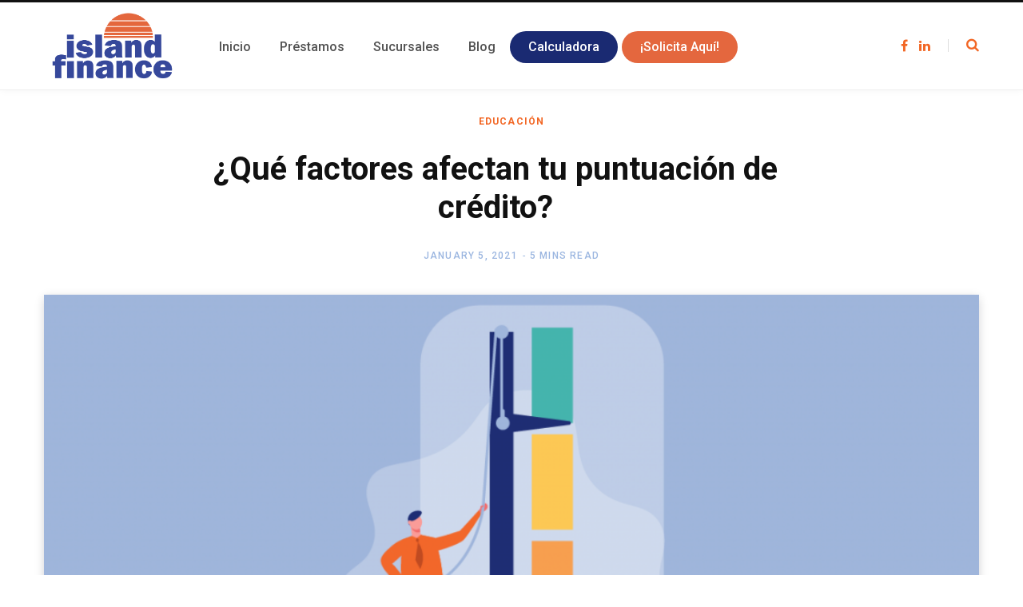

--- FILE ---
content_type: text/html; charset=UTF-8
request_url: https://blog.islandfinance.com/factores-que-afectan-puntuacion-de-credito/
body_size: 15328
content:

<!DOCTYPE html>
<html lang="en-US">

<head>

	<meta charset="UTF-8" />
	<meta http-equiv="x-ua-compatible" content="ie=edge" />
	<meta name="viewport" content="width=device-width, initial-scale=1" />
	<link rel="profile" href="http://gmpg.org/xfn/11" />
	
	<title>¿Qué factores afectan tu puntuación de crédito? &#8211; Island Finance Blog</title>
<meta name='robots' content='max-image-preview:large' />
<link rel='dns-prefetch' href='//fonts.googleapis.com' />
<link rel="alternate" type="application/rss+xml" title="Island Finance Blog &raquo; Feed" href="https://blog.islandfinance.com/feed/" />
<link rel="alternate" type="application/rss+xml" title="Island Finance Blog &raquo; Comments Feed" href="https://blog.islandfinance.com/comments/feed/" />
<link rel="alternate" type="application/rss+xml" title="Island Finance Blog &raquo; ¿Qué factores afectan tu puntuación de crédito? Comments Feed" href="https://blog.islandfinance.com/factores-que-afectan-puntuacion-de-credito/feed/" />
<link rel="alternate" title="oEmbed (JSON)" type="application/json+oembed" href="https://blog.islandfinance.com/wp-json/oembed/1.0/embed?url=https%3A%2F%2Fblog.islandfinance.com%2Ffactores-que-afectan-puntuacion-de-credito%2F" />
<link rel="alternate" title="oEmbed (XML)" type="text/xml+oembed" href="https://blog.islandfinance.com/wp-json/oembed/1.0/embed?url=https%3A%2F%2Fblog.islandfinance.com%2Ffactores-que-afectan-puntuacion-de-credito%2F&#038;format=xml" />
<style id='wp-img-auto-sizes-contain-inline-css' type='text/css'>
img:is([sizes=auto i],[sizes^="auto," i]){contain-intrinsic-size:3000px 1500px}
/*# sourceURL=wp-img-auto-sizes-contain-inline-css */
</style>
<style id='wp-emoji-styles-inline-css' type='text/css'>

	img.wp-smiley, img.emoji {
		display: inline !important;
		border: none !important;
		box-shadow: none !important;
		height: 1em !important;
		width: 1em !important;
		margin: 0 0.07em !important;
		vertical-align: -0.1em !important;
		background: none !important;
		padding: 0 !important;
	}
/*# sourceURL=wp-emoji-styles-inline-css */
</style>
<style id='wp-block-library-inline-css' type='text/css'>
:root{--wp-block-synced-color:#7a00df;--wp-block-synced-color--rgb:122,0,223;--wp-bound-block-color:var(--wp-block-synced-color);--wp-editor-canvas-background:#ddd;--wp-admin-theme-color:#007cba;--wp-admin-theme-color--rgb:0,124,186;--wp-admin-theme-color-darker-10:#006ba1;--wp-admin-theme-color-darker-10--rgb:0,107,160.5;--wp-admin-theme-color-darker-20:#005a87;--wp-admin-theme-color-darker-20--rgb:0,90,135;--wp-admin-border-width-focus:2px}@media (min-resolution:192dpi){:root{--wp-admin-border-width-focus:1.5px}}.wp-element-button{cursor:pointer}:root .has-very-light-gray-background-color{background-color:#eee}:root .has-very-dark-gray-background-color{background-color:#313131}:root .has-very-light-gray-color{color:#eee}:root .has-very-dark-gray-color{color:#313131}:root .has-vivid-green-cyan-to-vivid-cyan-blue-gradient-background{background:linear-gradient(135deg,#00d084,#0693e3)}:root .has-purple-crush-gradient-background{background:linear-gradient(135deg,#34e2e4,#4721fb 50%,#ab1dfe)}:root .has-hazy-dawn-gradient-background{background:linear-gradient(135deg,#faaca8,#dad0ec)}:root .has-subdued-olive-gradient-background{background:linear-gradient(135deg,#fafae1,#67a671)}:root .has-atomic-cream-gradient-background{background:linear-gradient(135deg,#fdd79a,#004a59)}:root .has-nightshade-gradient-background{background:linear-gradient(135deg,#330968,#31cdcf)}:root .has-midnight-gradient-background{background:linear-gradient(135deg,#020381,#2874fc)}:root{--wp--preset--font-size--normal:16px;--wp--preset--font-size--huge:42px}.has-regular-font-size{font-size:1em}.has-larger-font-size{font-size:2.625em}.has-normal-font-size{font-size:var(--wp--preset--font-size--normal)}.has-huge-font-size{font-size:var(--wp--preset--font-size--huge)}.has-text-align-center{text-align:center}.has-text-align-left{text-align:left}.has-text-align-right{text-align:right}.has-fit-text{white-space:nowrap!important}#end-resizable-editor-section{display:none}.aligncenter{clear:both}.items-justified-left{justify-content:flex-start}.items-justified-center{justify-content:center}.items-justified-right{justify-content:flex-end}.items-justified-space-between{justify-content:space-between}.screen-reader-text{border:0;clip-path:inset(50%);height:1px;margin:-1px;overflow:hidden;padding:0;position:absolute;width:1px;word-wrap:normal!important}.screen-reader-text:focus{background-color:#ddd;clip-path:none;color:#444;display:block;font-size:1em;height:auto;left:5px;line-height:normal;padding:15px 23px 14px;text-decoration:none;top:5px;width:auto;z-index:100000}html :where(.has-border-color){border-style:solid}html :where([style*=border-top-color]){border-top-style:solid}html :where([style*=border-right-color]){border-right-style:solid}html :where([style*=border-bottom-color]){border-bottom-style:solid}html :where([style*=border-left-color]){border-left-style:solid}html :where([style*=border-width]){border-style:solid}html :where([style*=border-top-width]){border-top-style:solid}html :where([style*=border-right-width]){border-right-style:solid}html :where([style*=border-bottom-width]){border-bottom-style:solid}html :where([style*=border-left-width]){border-left-style:solid}html :where(img[class*=wp-image-]){height:auto;max-width:100%}:where(figure){margin:0 0 1em}html :where(.is-position-sticky){--wp-admin--admin-bar--position-offset:var(--wp-admin--admin-bar--height,0px)}@media screen and (max-width:600px){html :where(.is-position-sticky){--wp-admin--admin-bar--position-offset:0px}}

/*# sourceURL=wp-block-library-inline-css */
</style><style id='wp-block-heading-inline-css' type='text/css'>
h1:where(.wp-block-heading).has-background,h2:where(.wp-block-heading).has-background,h3:where(.wp-block-heading).has-background,h4:where(.wp-block-heading).has-background,h5:where(.wp-block-heading).has-background,h6:where(.wp-block-heading).has-background{padding:1.25em 2.375em}h1.has-text-align-left[style*=writing-mode]:where([style*=vertical-lr]),h1.has-text-align-right[style*=writing-mode]:where([style*=vertical-rl]),h2.has-text-align-left[style*=writing-mode]:where([style*=vertical-lr]),h2.has-text-align-right[style*=writing-mode]:where([style*=vertical-rl]),h3.has-text-align-left[style*=writing-mode]:where([style*=vertical-lr]),h3.has-text-align-right[style*=writing-mode]:where([style*=vertical-rl]),h4.has-text-align-left[style*=writing-mode]:where([style*=vertical-lr]),h4.has-text-align-right[style*=writing-mode]:where([style*=vertical-rl]),h5.has-text-align-left[style*=writing-mode]:where([style*=vertical-lr]),h5.has-text-align-right[style*=writing-mode]:where([style*=vertical-rl]),h6.has-text-align-left[style*=writing-mode]:where([style*=vertical-lr]),h6.has-text-align-right[style*=writing-mode]:where([style*=vertical-rl]){rotate:180deg}
/*# sourceURL=https://blog.islandfinance.com/wp-includes/blocks/heading/style.min.css */
</style>
<style id='wp-block-image-inline-css' type='text/css'>
.wp-block-image>a,.wp-block-image>figure>a{display:inline-block}.wp-block-image img{box-sizing:border-box;height:auto;max-width:100%;vertical-align:bottom}@media not (prefers-reduced-motion){.wp-block-image img.hide{visibility:hidden}.wp-block-image img.show{animation:show-content-image .4s}}.wp-block-image[style*=border-radius] img,.wp-block-image[style*=border-radius]>a{border-radius:inherit}.wp-block-image.has-custom-border img{box-sizing:border-box}.wp-block-image.aligncenter{text-align:center}.wp-block-image.alignfull>a,.wp-block-image.alignwide>a{width:100%}.wp-block-image.alignfull img,.wp-block-image.alignwide img{height:auto;width:100%}.wp-block-image .aligncenter,.wp-block-image .alignleft,.wp-block-image .alignright,.wp-block-image.aligncenter,.wp-block-image.alignleft,.wp-block-image.alignright{display:table}.wp-block-image .aligncenter>figcaption,.wp-block-image .alignleft>figcaption,.wp-block-image .alignright>figcaption,.wp-block-image.aligncenter>figcaption,.wp-block-image.alignleft>figcaption,.wp-block-image.alignright>figcaption{caption-side:bottom;display:table-caption}.wp-block-image .alignleft{float:left;margin:.5em 1em .5em 0}.wp-block-image .alignright{float:right;margin:.5em 0 .5em 1em}.wp-block-image .aligncenter{margin-left:auto;margin-right:auto}.wp-block-image :where(figcaption){margin-bottom:1em;margin-top:.5em}.wp-block-image.is-style-circle-mask img{border-radius:9999px}@supports ((-webkit-mask-image:none) or (mask-image:none)) or (-webkit-mask-image:none){.wp-block-image.is-style-circle-mask img{border-radius:0;-webkit-mask-image:url('data:image/svg+xml;utf8,<svg viewBox="0 0 100 100" xmlns="http://www.w3.org/2000/svg"><circle cx="50" cy="50" r="50"/></svg>');mask-image:url('data:image/svg+xml;utf8,<svg viewBox="0 0 100 100" xmlns="http://www.w3.org/2000/svg"><circle cx="50" cy="50" r="50"/></svg>');mask-mode:alpha;-webkit-mask-position:center;mask-position:center;-webkit-mask-repeat:no-repeat;mask-repeat:no-repeat;-webkit-mask-size:contain;mask-size:contain}}:root :where(.wp-block-image.is-style-rounded img,.wp-block-image .is-style-rounded img){border-radius:9999px}.wp-block-image figure{margin:0}.wp-lightbox-container{display:flex;flex-direction:column;position:relative}.wp-lightbox-container img{cursor:zoom-in}.wp-lightbox-container img:hover+button{opacity:1}.wp-lightbox-container button{align-items:center;backdrop-filter:blur(16px) saturate(180%);background-color:#5a5a5a40;border:none;border-radius:4px;cursor:zoom-in;display:flex;height:20px;justify-content:center;opacity:0;padding:0;position:absolute;right:16px;text-align:center;top:16px;width:20px;z-index:100}@media not (prefers-reduced-motion){.wp-lightbox-container button{transition:opacity .2s ease}}.wp-lightbox-container button:focus-visible{outline:3px auto #5a5a5a40;outline:3px auto -webkit-focus-ring-color;outline-offset:3px}.wp-lightbox-container button:hover{cursor:pointer;opacity:1}.wp-lightbox-container button:focus{opacity:1}.wp-lightbox-container button:focus,.wp-lightbox-container button:hover,.wp-lightbox-container button:not(:hover):not(:active):not(.has-background){background-color:#5a5a5a40;border:none}.wp-lightbox-overlay{box-sizing:border-box;cursor:zoom-out;height:100vh;left:0;overflow:hidden;position:fixed;top:0;visibility:hidden;width:100%;z-index:100000}.wp-lightbox-overlay .close-button{align-items:center;cursor:pointer;display:flex;justify-content:center;min-height:40px;min-width:40px;padding:0;position:absolute;right:calc(env(safe-area-inset-right) + 16px);top:calc(env(safe-area-inset-top) + 16px);z-index:5000000}.wp-lightbox-overlay .close-button:focus,.wp-lightbox-overlay .close-button:hover,.wp-lightbox-overlay .close-button:not(:hover):not(:active):not(.has-background){background:none;border:none}.wp-lightbox-overlay .lightbox-image-container{height:var(--wp--lightbox-container-height);left:50%;overflow:hidden;position:absolute;top:50%;transform:translate(-50%,-50%);transform-origin:top left;width:var(--wp--lightbox-container-width);z-index:9999999999}.wp-lightbox-overlay .wp-block-image{align-items:center;box-sizing:border-box;display:flex;height:100%;justify-content:center;margin:0;position:relative;transform-origin:0 0;width:100%;z-index:3000000}.wp-lightbox-overlay .wp-block-image img{height:var(--wp--lightbox-image-height);min-height:var(--wp--lightbox-image-height);min-width:var(--wp--lightbox-image-width);width:var(--wp--lightbox-image-width)}.wp-lightbox-overlay .wp-block-image figcaption{display:none}.wp-lightbox-overlay button{background:none;border:none}.wp-lightbox-overlay .scrim{background-color:#fff;height:100%;opacity:.9;position:absolute;width:100%;z-index:2000000}.wp-lightbox-overlay.active{visibility:visible}@media not (prefers-reduced-motion){.wp-lightbox-overlay.active{animation:turn-on-visibility .25s both}.wp-lightbox-overlay.active img{animation:turn-on-visibility .35s both}.wp-lightbox-overlay.show-closing-animation:not(.active){animation:turn-off-visibility .35s both}.wp-lightbox-overlay.show-closing-animation:not(.active) img{animation:turn-off-visibility .25s both}.wp-lightbox-overlay.zoom.active{animation:none;opacity:1;visibility:visible}.wp-lightbox-overlay.zoom.active .lightbox-image-container{animation:lightbox-zoom-in .4s}.wp-lightbox-overlay.zoom.active .lightbox-image-container img{animation:none}.wp-lightbox-overlay.zoom.active .scrim{animation:turn-on-visibility .4s forwards}.wp-lightbox-overlay.zoom.show-closing-animation:not(.active){animation:none}.wp-lightbox-overlay.zoom.show-closing-animation:not(.active) .lightbox-image-container{animation:lightbox-zoom-out .4s}.wp-lightbox-overlay.zoom.show-closing-animation:not(.active) .lightbox-image-container img{animation:none}.wp-lightbox-overlay.zoom.show-closing-animation:not(.active) .scrim{animation:turn-off-visibility .4s forwards}}@keyframes show-content-image{0%{visibility:hidden}99%{visibility:hidden}to{visibility:visible}}@keyframes turn-on-visibility{0%{opacity:0}to{opacity:1}}@keyframes turn-off-visibility{0%{opacity:1;visibility:visible}99%{opacity:0;visibility:visible}to{opacity:0;visibility:hidden}}@keyframes lightbox-zoom-in{0%{transform:translate(calc((-100vw + var(--wp--lightbox-scrollbar-width))/2 + var(--wp--lightbox-initial-left-position)),calc(-50vh + var(--wp--lightbox-initial-top-position))) scale(var(--wp--lightbox-scale))}to{transform:translate(-50%,-50%) scale(1)}}@keyframes lightbox-zoom-out{0%{transform:translate(-50%,-50%) scale(1);visibility:visible}99%{visibility:visible}to{transform:translate(calc((-100vw + var(--wp--lightbox-scrollbar-width))/2 + var(--wp--lightbox-initial-left-position)),calc(-50vh + var(--wp--lightbox-initial-top-position))) scale(var(--wp--lightbox-scale));visibility:hidden}}
/*# sourceURL=https://blog.islandfinance.com/wp-includes/blocks/image/style.min.css */
</style>
<style id='wp-block-list-inline-css' type='text/css'>
ol,ul{box-sizing:border-box}:root :where(.wp-block-list.has-background){padding:1.25em 2.375em}
/*# sourceURL=https://blog.islandfinance.com/wp-includes/blocks/list/style.min.css */
</style>
<style id='wp-block-paragraph-inline-css' type='text/css'>
.is-small-text{font-size:.875em}.is-regular-text{font-size:1em}.is-large-text{font-size:2.25em}.is-larger-text{font-size:3em}.has-drop-cap:not(:focus):first-letter{float:left;font-size:8.4em;font-style:normal;font-weight:100;line-height:.68;margin:.05em .1em 0 0;text-transform:uppercase}body.rtl .has-drop-cap:not(:focus):first-letter{float:none;margin-left:.1em}p.has-drop-cap.has-background{overflow:hidden}:root :where(p.has-background){padding:1.25em 2.375em}:where(p.has-text-color:not(.has-link-color)) a{color:inherit}p.has-text-align-left[style*="writing-mode:vertical-lr"],p.has-text-align-right[style*="writing-mode:vertical-rl"]{rotate:180deg}
/*# sourceURL=https://blog.islandfinance.com/wp-includes/blocks/paragraph/style.min.css */
</style>
<style id='global-styles-inline-css' type='text/css'>
:root{--wp--preset--aspect-ratio--square: 1;--wp--preset--aspect-ratio--4-3: 4/3;--wp--preset--aspect-ratio--3-4: 3/4;--wp--preset--aspect-ratio--3-2: 3/2;--wp--preset--aspect-ratio--2-3: 2/3;--wp--preset--aspect-ratio--16-9: 16/9;--wp--preset--aspect-ratio--9-16: 9/16;--wp--preset--color--black: #000000;--wp--preset--color--cyan-bluish-gray: #abb8c3;--wp--preset--color--white: #ffffff;--wp--preset--color--pale-pink: #f78da7;--wp--preset--color--vivid-red: #cf2e2e;--wp--preset--color--luminous-vivid-orange: #ff6900;--wp--preset--color--luminous-vivid-amber: #fcb900;--wp--preset--color--light-green-cyan: #7bdcb5;--wp--preset--color--vivid-green-cyan: #00d084;--wp--preset--color--pale-cyan-blue: #8ed1fc;--wp--preset--color--vivid-cyan-blue: #0693e3;--wp--preset--color--vivid-purple: #9b51e0;--wp--preset--gradient--vivid-cyan-blue-to-vivid-purple: linear-gradient(135deg,rgb(6,147,227) 0%,rgb(155,81,224) 100%);--wp--preset--gradient--light-green-cyan-to-vivid-green-cyan: linear-gradient(135deg,rgb(122,220,180) 0%,rgb(0,208,130) 100%);--wp--preset--gradient--luminous-vivid-amber-to-luminous-vivid-orange: linear-gradient(135deg,rgb(252,185,0) 0%,rgb(255,105,0) 100%);--wp--preset--gradient--luminous-vivid-orange-to-vivid-red: linear-gradient(135deg,rgb(255,105,0) 0%,rgb(207,46,46) 100%);--wp--preset--gradient--very-light-gray-to-cyan-bluish-gray: linear-gradient(135deg,rgb(238,238,238) 0%,rgb(169,184,195) 100%);--wp--preset--gradient--cool-to-warm-spectrum: linear-gradient(135deg,rgb(74,234,220) 0%,rgb(151,120,209) 20%,rgb(207,42,186) 40%,rgb(238,44,130) 60%,rgb(251,105,98) 80%,rgb(254,248,76) 100%);--wp--preset--gradient--blush-light-purple: linear-gradient(135deg,rgb(255,206,236) 0%,rgb(152,150,240) 100%);--wp--preset--gradient--blush-bordeaux: linear-gradient(135deg,rgb(254,205,165) 0%,rgb(254,45,45) 50%,rgb(107,0,62) 100%);--wp--preset--gradient--luminous-dusk: linear-gradient(135deg,rgb(255,203,112) 0%,rgb(199,81,192) 50%,rgb(65,88,208) 100%);--wp--preset--gradient--pale-ocean: linear-gradient(135deg,rgb(255,245,203) 0%,rgb(182,227,212) 50%,rgb(51,167,181) 100%);--wp--preset--gradient--electric-grass: linear-gradient(135deg,rgb(202,248,128) 0%,rgb(113,206,126) 100%);--wp--preset--gradient--midnight: linear-gradient(135deg,rgb(2,3,129) 0%,rgb(40,116,252) 100%);--wp--preset--font-size--small: 13px;--wp--preset--font-size--medium: 20px;--wp--preset--font-size--large: 36px;--wp--preset--font-size--x-large: 42px;--wp--preset--spacing--20: 0.44rem;--wp--preset--spacing--30: 0.67rem;--wp--preset--spacing--40: 1rem;--wp--preset--spacing--50: 1.5rem;--wp--preset--spacing--60: 2.25rem;--wp--preset--spacing--70: 3.38rem;--wp--preset--spacing--80: 5.06rem;--wp--preset--shadow--natural: 6px 6px 9px rgba(0, 0, 0, 0.2);--wp--preset--shadow--deep: 12px 12px 50px rgba(0, 0, 0, 0.4);--wp--preset--shadow--sharp: 6px 6px 0px rgba(0, 0, 0, 0.2);--wp--preset--shadow--outlined: 6px 6px 0px -3px rgb(255, 255, 255), 6px 6px rgb(0, 0, 0);--wp--preset--shadow--crisp: 6px 6px 0px rgb(0, 0, 0);}:where(.is-layout-flex){gap: 0.5em;}:where(.is-layout-grid){gap: 0.5em;}body .is-layout-flex{display: flex;}.is-layout-flex{flex-wrap: wrap;align-items: center;}.is-layout-flex > :is(*, div){margin: 0;}body .is-layout-grid{display: grid;}.is-layout-grid > :is(*, div){margin: 0;}:where(.wp-block-columns.is-layout-flex){gap: 2em;}:where(.wp-block-columns.is-layout-grid){gap: 2em;}:where(.wp-block-post-template.is-layout-flex){gap: 1.25em;}:where(.wp-block-post-template.is-layout-grid){gap: 1.25em;}.has-black-color{color: var(--wp--preset--color--black) !important;}.has-cyan-bluish-gray-color{color: var(--wp--preset--color--cyan-bluish-gray) !important;}.has-white-color{color: var(--wp--preset--color--white) !important;}.has-pale-pink-color{color: var(--wp--preset--color--pale-pink) !important;}.has-vivid-red-color{color: var(--wp--preset--color--vivid-red) !important;}.has-luminous-vivid-orange-color{color: var(--wp--preset--color--luminous-vivid-orange) !important;}.has-luminous-vivid-amber-color{color: var(--wp--preset--color--luminous-vivid-amber) !important;}.has-light-green-cyan-color{color: var(--wp--preset--color--light-green-cyan) !important;}.has-vivid-green-cyan-color{color: var(--wp--preset--color--vivid-green-cyan) !important;}.has-pale-cyan-blue-color{color: var(--wp--preset--color--pale-cyan-blue) !important;}.has-vivid-cyan-blue-color{color: var(--wp--preset--color--vivid-cyan-blue) !important;}.has-vivid-purple-color{color: var(--wp--preset--color--vivid-purple) !important;}.has-black-background-color{background-color: var(--wp--preset--color--black) !important;}.has-cyan-bluish-gray-background-color{background-color: var(--wp--preset--color--cyan-bluish-gray) !important;}.has-white-background-color{background-color: var(--wp--preset--color--white) !important;}.has-pale-pink-background-color{background-color: var(--wp--preset--color--pale-pink) !important;}.has-vivid-red-background-color{background-color: var(--wp--preset--color--vivid-red) !important;}.has-luminous-vivid-orange-background-color{background-color: var(--wp--preset--color--luminous-vivid-orange) !important;}.has-luminous-vivid-amber-background-color{background-color: var(--wp--preset--color--luminous-vivid-amber) !important;}.has-light-green-cyan-background-color{background-color: var(--wp--preset--color--light-green-cyan) !important;}.has-vivid-green-cyan-background-color{background-color: var(--wp--preset--color--vivid-green-cyan) !important;}.has-pale-cyan-blue-background-color{background-color: var(--wp--preset--color--pale-cyan-blue) !important;}.has-vivid-cyan-blue-background-color{background-color: var(--wp--preset--color--vivid-cyan-blue) !important;}.has-vivid-purple-background-color{background-color: var(--wp--preset--color--vivid-purple) !important;}.has-black-border-color{border-color: var(--wp--preset--color--black) !important;}.has-cyan-bluish-gray-border-color{border-color: var(--wp--preset--color--cyan-bluish-gray) !important;}.has-white-border-color{border-color: var(--wp--preset--color--white) !important;}.has-pale-pink-border-color{border-color: var(--wp--preset--color--pale-pink) !important;}.has-vivid-red-border-color{border-color: var(--wp--preset--color--vivid-red) !important;}.has-luminous-vivid-orange-border-color{border-color: var(--wp--preset--color--luminous-vivid-orange) !important;}.has-luminous-vivid-amber-border-color{border-color: var(--wp--preset--color--luminous-vivid-amber) !important;}.has-light-green-cyan-border-color{border-color: var(--wp--preset--color--light-green-cyan) !important;}.has-vivid-green-cyan-border-color{border-color: var(--wp--preset--color--vivid-green-cyan) !important;}.has-pale-cyan-blue-border-color{border-color: var(--wp--preset--color--pale-cyan-blue) !important;}.has-vivid-cyan-blue-border-color{border-color: var(--wp--preset--color--vivid-cyan-blue) !important;}.has-vivid-purple-border-color{border-color: var(--wp--preset--color--vivid-purple) !important;}.has-vivid-cyan-blue-to-vivid-purple-gradient-background{background: var(--wp--preset--gradient--vivid-cyan-blue-to-vivid-purple) !important;}.has-light-green-cyan-to-vivid-green-cyan-gradient-background{background: var(--wp--preset--gradient--light-green-cyan-to-vivid-green-cyan) !important;}.has-luminous-vivid-amber-to-luminous-vivid-orange-gradient-background{background: var(--wp--preset--gradient--luminous-vivid-amber-to-luminous-vivid-orange) !important;}.has-luminous-vivid-orange-to-vivid-red-gradient-background{background: var(--wp--preset--gradient--luminous-vivid-orange-to-vivid-red) !important;}.has-very-light-gray-to-cyan-bluish-gray-gradient-background{background: var(--wp--preset--gradient--very-light-gray-to-cyan-bluish-gray) !important;}.has-cool-to-warm-spectrum-gradient-background{background: var(--wp--preset--gradient--cool-to-warm-spectrum) !important;}.has-blush-light-purple-gradient-background{background: var(--wp--preset--gradient--blush-light-purple) !important;}.has-blush-bordeaux-gradient-background{background: var(--wp--preset--gradient--blush-bordeaux) !important;}.has-luminous-dusk-gradient-background{background: var(--wp--preset--gradient--luminous-dusk) !important;}.has-pale-ocean-gradient-background{background: var(--wp--preset--gradient--pale-ocean) !important;}.has-electric-grass-gradient-background{background: var(--wp--preset--gradient--electric-grass) !important;}.has-midnight-gradient-background{background: var(--wp--preset--gradient--midnight) !important;}.has-small-font-size{font-size: var(--wp--preset--font-size--small) !important;}.has-medium-font-size{font-size: var(--wp--preset--font-size--medium) !important;}.has-large-font-size{font-size: var(--wp--preset--font-size--large) !important;}.has-x-large-font-size{font-size: var(--wp--preset--font-size--x-large) !important;}
/*# sourceURL=global-styles-inline-css */
</style>

<style id='classic-theme-styles-inline-css' type='text/css'>
/*! This file is auto-generated */
.wp-block-button__link{color:#fff;background-color:#32373c;border-radius:9999px;box-shadow:none;text-decoration:none;padding:calc(.667em + 2px) calc(1.333em + 2px);font-size:1.125em}.wp-block-file__button{background:#32373c;color:#fff;text-decoration:none}
/*# sourceURL=/wp-includes/css/classic-themes.min.css */
</style>
<link rel='stylesheet' id='contact-form-7-css' href='https://blog.islandfinance.com/wp-content/plugins/contact-form-7/includes/css/styles.css?ver=6.1.4' type='text/css' media='all' />
<link rel='stylesheet' id='egcf-style-css' href='https://blog.islandfinance.com/wp-content/plugins/easy-gdpr-consent-mailchimp/css/main.css?ver=1.0.1' type='text/css' media='all' />
<link rel='stylesheet' id='parent-style-css' href='https://blog.islandfinance.com/wp-content/themes/contentberg/style.css?ver=6.9' type='text/css' media='all' />
<link rel='stylesheet' id='contentberg-fonts-css' href='https://fonts.googleapis.com/css?family=Roboto%3A400%2C500%2C700%7CPT+Serif%3A400%2C400i%2C600%7CIBM+Plex+Serif%3A500' type='text/css' media='all' />
<link rel='stylesheet' id='contentberg-core-css' href='https://blog.islandfinance.com/wp-content/themes/contentberg-child/style.css?ver=1.8.3' type='text/css' media='all' />
<style id='contentberg-core-inline-css' type='text/css'>
.main-footer .bg-wrap:before { background-image: url(https://contentberg.theme-sphere.com/wp-content/uploads/2018/09/footer-bg-1.png);background-repeat: no-repeat; background-position: center center; background-size: cover; }

::selection { background: rgba(242,103,37, 0.7); }

::-moz-selection { background: rgba(242,103,37, 0.7); }

:root { --main-color: #f26725; }

.cart-action .cart-link .counter,
.main-head.compact .posts-ticker .heading,
.single-cover .overlay .post-cat a,
.main-footer.bold-light .lower-footer .social-link,
.cat-label a:hover,
.cat-label.color a,
.post-thumb:hover .cat-label a,
.carousel-slider .category,
.grid-b-slider .category,
.page-links .current,
.page-links a:hover,
.page-links > span,
.post-content .read-more a:after,
.widget-posts .posts.full .counter:before,
.dark .widget_mc4wp_form_widget input[type="submit"],
.dark .widget-subscribe input[type="submit"],
.woocommerce span.onsale,
.woocommerce a.button,
.woocommerce button.button,
.woocommerce input.button,
.woocommerce #respond input#submit,
.woocommerce a.button.alt,
.woocommerce a.button.alt:hover,
.woocommerce button.button.alt,
.woocommerce button.button.alt:hover,
.woocommerce input.button.alt,
.woocommerce input.button.alt:hover,
.woocommerce #respond input#submit.alt,
.woocommerce #respond input#submit.alt:hover,
.woocommerce a.button:hover,
.woocommerce button.button:hover,
.woocommerce input.button:hover,
.woocommerce #respond input#submit:hover,
.woocommerce nav.woocommerce-pagination ul li span.current,
.woocommerce nav.woocommerce-pagination ul li a:hover,
.woocommerce .widget_price_filter .price_slider_amount .button { background: #f26725; }

blockquote:before,
.modern-quote:before,
.wp-block-quote.is-style-large:before,
.main-color,
.top-bar .social-icons a:hover,
.navigation .menu > li:hover > a,
.navigation .menu > .current-menu-item > a,
.navigation .menu > .current-menu-parent > a,
.navigation .menu li li:hover > a,
.navigation .menu li li.current-menu-item > a,
.navigation.simple .menu > li:hover > a,
.navigation.simple .menu > .current-menu-item > a,
.navigation.simple .menu > .current-menu-parent > a,
.tag-share .post-tags a:hover,
.post-share-icons a:hover,
.post-share-icons .likes-count,
.author-box .author > span,
.comments-area .section-head .number,
.comments-list .comment-reply-link,
.comment-form input[type=checkbox],
.main-footer.dark .social-link:hover,
.lower-footer .social-icons .fa,
.archive-head .sub-title,
.social-share a:hover,
.social-icons a:hover,
.post-meta .post-cat > a,
.post-meta-c .post-author > a,
.large-post-b .post-footer .author a,
.main-pagination .next a:hover,
.main-pagination .previous a:hover,
.main-pagination.number .current,
.post-content a,
.textwidget a,
.widget-about .more,
.widget-about .social-icons .social-btn:hover,
.widget-social .social-link:hover,
.wp-block-pullquote blockquote:before,
.egcf-modal .checkbox,
.woocommerce .star-rating:before,
.woocommerce .star-rating span:before,
.woocommerce .amount,
.woocommerce .order-select .drop a:hover,
.woocommerce .order-select .drop li.active,
.woocommerce-page .order-select .drop a:hover,
.woocommerce-page .order-select .drop li.active,
.woocommerce .widget_price_filter .price_label .from,
.woocommerce .widget_price_filter .price_label .to,
.woocommerce div.product div.summary p.price,
.woocommerce div.product div.summary span.price,
.woocommerce #content div.product div.summary p.price,
.woocommerce #content div.product div.summary span.price,
.woocommerce .widget_price_filter .ui-slider .ui-slider-handle { color: #f26725; }

.page-links .current,
.page-links a:hover,
.page-links > span,
.woocommerce nav.woocommerce-pagination ul li span.current,
.woocommerce nav.woocommerce-pagination ul li a:hover { border-color: #f26725; }

.block-head-b .title { border-bottom: 1px solid #f26725; }

.widget_categories a:before,
.widget_product_categories a:before,
.widget_archive a:before { border: 1px solid #f26725; }

.navigation .menu > li:hover > a, 
.navigation .menu > .current-menu-item > a, 
.navigation .menu > .current-menu-parent > a, 
.navigation .menu > .current-menu-ancestor > a { color: #182975 !important; }

.post-meta, 
.post-meta-b .date-link, 
.post-meta-b .comments,
.post-meta .post-date,
.post-meta .meta-item { color: #9bb6e0; }

.lower-footer { background-color: #38393c; border-top: 0; }

.navigation .menu > li li a { color: #182975 !important; }

.main-head .social-icons a { color: #f26725 !important; }

.main-head .search-submit, .main-head .search-link { color: #f26725 !important; }

.main-footer .bg-wrap:before { background-image: url(https://contentberg.theme-sphere.com/wp-content/uploads/2018/09/footer-bg-1.png);background-repeat: no-repeat; background-position: center center; background-size: cover; }

::selection { background: rgba(242,103,37, 0.7); }

::-moz-selection { background: rgba(242,103,37, 0.7); }

:root { --main-color: #f26725; }

.cart-action .cart-link .counter,
.main-head.compact .posts-ticker .heading,
.single-cover .overlay .post-cat a,
.main-footer.bold-light .lower-footer .social-link,
.cat-label a:hover,
.cat-label.color a,
.post-thumb:hover .cat-label a,
.carousel-slider .category,
.grid-b-slider .category,
.page-links .current,
.page-links a:hover,
.page-links > span,
.post-content .read-more a:after,
.widget-posts .posts.full .counter:before,
.dark .widget_mc4wp_form_widget input[type="submit"],
.dark .widget-subscribe input[type="submit"],
.woocommerce span.onsale,
.woocommerce a.button,
.woocommerce button.button,
.woocommerce input.button,
.woocommerce #respond input#submit,
.woocommerce a.button.alt,
.woocommerce a.button.alt:hover,
.woocommerce button.button.alt,
.woocommerce button.button.alt:hover,
.woocommerce input.button.alt,
.woocommerce input.button.alt:hover,
.woocommerce #respond input#submit.alt,
.woocommerce #respond input#submit.alt:hover,
.woocommerce a.button:hover,
.woocommerce button.button:hover,
.woocommerce input.button:hover,
.woocommerce #respond input#submit:hover,
.woocommerce nav.woocommerce-pagination ul li span.current,
.woocommerce nav.woocommerce-pagination ul li a:hover,
.woocommerce .widget_price_filter .price_slider_amount .button { background: #f26725; }

blockquote:before,
.modern-quote:before,
.wp-block-quote.is-style-large:before,
.main-color,
.top-bar .social-icons a:hover,
.navigation .menu > li:hover > a,
.navigation .menu > .current-menu-item > a,
.navigation .menu > .current-menu-parent > a,
.navigation .menu li li:hover > a,
.navigation .menu li li.current-menu-item > a,
.navigation.simple .menu > li:hover > a,
.navigation.simple .menu > .current-menu-item > a,
.navigation.simple .menu > .current-menu-parent > a,
.tag-share .post-tags a:hover,
.post-share-icons a:hover,
.post-share-icons .likes-count,
.author-box .author > span,
.comments-area .section-head .number,
.comments-list .comment-reply-link,
.comment-form input[type=checkbox],
.main-footer.dark .social-link:hover,
.lower-footer .social-icons .fa,
.archive-head .sub-title,
.social-share a:hover,
.social-icons a:hover,
.post-meta .post-cat > a,
.post-meta-c .post-author > a,
.large-post-b .post-footer .author a,
.main-pagination .next a:hover,
.main-pagination .previous a:hover,
.main-pagination.number .current,
.post-content a,
.textwidget a,
.widget-about .more,
.widget-about .social-icons .social-btn:hover,
.widget-social .social-link:hover,
.wp-block-pullquote blockquote:before,
.egcf-modal .checkbox,
.woocommerce .star-rating:before,
.woocommerce .star-rating span:before,
.woocommerce .amount,
.woocommerce .order-select .drop a:hover,
.woocommerce .order-select .drop li.active,
.woocommerce-page .order-select .drop a:hover,
.woocommerce-page .order-select .drop li.active,
.woocommerce .widget_price_filter .price_label .from,
.woocommerce .widget_price_filter .price_label .to,
.woocommerce div.product div.summary p.price,
.woocommerce div.product div.summary span.price,
.woocommerce #content div.product div.summary p.price,
.woocommerce #content div.product div.summary span.price,
.woocommerce .widget_price_filter .ui-slider .ui-slider-handle { color: #f26725; }

.page-links .current,
.page-links a:hover,
.page-links > span,
.woocommerce nav.woocommerce-pagination ul li span.current,
.woocommerce nav.woocommerce-pagination ul li a:hover { border-color: #f26725; }

.block-head-b .title { border-bottom: 1px solid #f26725; }

.widget_categories a:before,
.widget_product_categories a:before,
.widget_archive a:before { border: 1px solid #f26725; }

.navigation .menu > li:hover > a, 
.navigation .menu > .current-menu-item > a, 
.navigation .menu > .current-menu-parent > a, 
.navigation .menu > .current-menu-ancestor > a { color: #182975 !important; }

.post-meta, 
.post-meta-b .date-link, 
.post-meta-b .comments,
.post-meta .post-date,
.post-meta .meta-item { color: #9bb6e0; }

.lower-footer { background-color: #38393c; border-top: 0; }

.navigation .menu > li li a { color: #182975 !important; }

.main-head .social-icons a { color: #f26725 !important; }

.main-head .search-submit, .main-head .search-link { color: #f26725 !important; }



/*# sourceURL=contentberg-core-inline-css */
</style>
<link rel='stylesheet' id='contentberg-lightbox-css' href='https://blog.islandfinance.com/wp-content/themes/contentberg/css/lightbox.css?ver=1.8.3' type='text/css' media='all' />
<link rel='stylesheet' id='font-awesome-css' href='https://blog.islandfinance.com/wp-content/themes/contentberg/css/fontawesome/css/font-awesome.min.css?ver=1.8.3' type='text/css' media='all' />
<script type="text/javascript" src="https://blog.islandfinance.com/wp-includes/js/jquery/jquery.min.js?ver=3.7.1" id="jquery-core-js"></script>
<script type="text/javascript" src="https://blog.islandfinance.com/wp-includes/js/jquery/jquery-migrate.min.js?ver=3.4.1" id="jquery-migrate-js"></script>
<script type="text/javascript" id="egcf-scripts-js-extra">
/* <![CDATA[ */
var EGCF_Plugin = {"ajax_url":"https://blog.islandfinance.com/wp-admin/admin-ajax.php"};
//# sourceURL=egcf-scripts-js-extra
/* ]]> */
</script>
<script type="text/javascript" src="https://blog.islandfinance.com/wp-content/plugins/easy-gdpr-consent-mailchimp/js/main.js?ver=1.0.1" id="egcf-scripts-js"></script>
<script></script><link rel="https://api.w.org/" href="https://blog.islandfinance.com/wp-json/" /><link rel="alternate" title="JSON" type="application/json" href="https://blog.islandfinance.com/wp-json/wp/v2/posts/4197" /><link rel="EditURI" type="application/rsd+xml" title="RSD" href="https://blog.islandfinance.com/xmlrpc.php?rsd" />
<meta name="generator" content="WordPress 6.9" />
<link rel="canonical" href="https://blog.islandfinance.com/factores-que-afectan-puntuacion-de-credito/" />
<link rel='shortlink' href='https://blog.islandfinance.com/?p=4197' />
<script>
		document.head.innerHTML += '<style id="egcf-disable-submit">input[type=submit], button[type=submit] { pointer-events: none; } form { cursor: progress !important; }</style>';
		</script><style type="text/css">.recentcomments a{display:inline !important;padding:0 !important;margin:0 !important;}</style><link rel="icon" href="https://blog.islandfinance.com/wp-content/uploads/2020/07/cropped-square_logo-32x32.png" sizes="32x32" />
<link rel="icon" href="https://blog.islandfinance.com/wp-content/uploads/2020/07/cropped-square_logo-192x192.png" sizes="192x192" />
<link rel="apple-touch-icon" href="https://blog.islandfinance.com/wp-content/uploads/2020/07/cropped-square_logo-180x180.png" />
<meta name="msapplication-TileImage" content="https://blog.islandfinance.com/wp-content/uploads/2020/07/cropped-square_logo-270x270.png" />
<noscript><style> .wpb_animate_when_almost_visible { opacity: 1; }</style></noscript>
</head>

<body class="wp-singular post-template-default single single-post postid-4197 single-format-standard wp-theme-contentberg wp-child-theme-contentberg-child no-sidebar  has-lb wpb-js-composer js-comp-ver-8.4.1 vc_responsive">


<div class="main-wrap">

	
		
		
<header id="main-head" class="main-head head-nav-below has-search-modal simple simple-boxed">

	<div class="inner inner-head" data-sticky-bar="1">

		<div class="wrap cf wrap-head">

			<div class="left-contain">
				<span class="mobile-nav"><i class="fa fa-bars"></i></span>

					<div class="title">
		
		<a href="https://www.islandfinance.com" title="Island Finance" rel="home">
		
					
						
			<img src="https://blog.islandfinance.com/wp-content/uploads/2020/07/fb_logo.png" class="logo-image" alt="Island Finance Blog" />

				
		</a>
	
	</div>
			</div>


			<div class="inline navigation-wrap">
				
				<nav class="navigation inline simple light" data-sticky-bar="1">
					<div class="menu-main-menu-container"><ul id="menu-main-menu" class="menu"><li id="menu-item-3681" class="menu-item menu-item-type-custom menu-item-object-custom menu-item-3681"><a href="https://www.islandfinance.com?utm_source=BLOGAGO153_INICIO"><span>Inicio</span></a></li>
<li id="menu-item-3714" class="menu-item menu-item-type-taxonomy menu-item-object-category menu-cat-27 menu-item-3714"><a href="https://blog.islandfinance.com/category/prestamos/"><span>Préstamos</span></a></li>
<li id="menu-item-3679" class="menu-item menu-item-type-custom menu-item-object-custom menu-item-3679"><a href="https://www.islandfinance.com/sucursales?utm_source=BLOGAGO153_SUCURSALES"><span>Sucursales</span></a></li>
<li id="menu-item-4811" class="menu-item menu-item-type-custom menu-item-object-custom menu-item-home menu-item-4811"><a href="https://blog.islandfinance.com"><span>Blog</span></a></li>
<li id="menu-item-3782" class="calculadoraBTN menu-item menu-item-type-custom menu-item-object-custom menu-item-3782"><a href="https://www.islandfinance.com/calculadora?utm_source=BLOGAGO153_CALCULADORA"><span>Calculadora</span></a></li>
<li id="menu-item-3677" class="solicitaBTN menu-item menu-item-type-custom menu-item-object-custom menu-item-3677"><a href="https://www.islandfinance.com/solicitud?utm_source=BLOGAGO153_SOLICITUD"><span>¡Solicita Aquí!</span></a></li>
</ul></div>				</nav>

							</div>

			<div class="actions">
				<div class="solicita-btn-wrap">
					<a href="https://www.islandfinance.com/solicitud" class="solicitaBtnAction">
					<span>¡Solicita Aquí!</span>
					</a>
				</div>
				
	
		<ul class="social-icons cf">
		
					
			<li><a href="https://www.facebook.com/islandfinancepr" class="fa fa-facebook" target="_blank"><span class="visuallyhidden">Facebook</span></a></li>
									
					
			<li><a href="https://www.linkedin.com/company/island-finance-llc/" class="fa fa-linkedin" target="_blank"><span class="visuallyhidden">LinkedIn</span></a></li>
									
					
		</ul>
	
				
				
					<a href="#" title="Search" class="search-link"><i class="fa fa-search"></i></a>

				
				
			</div>

		</div>
	</div>

</header> <!-- .main-head -->
	
		
	
<div class="main wrap">

	<div class="ts-row cf">
		<div class="col-8 main-content cf">
		
			
				
<article id="post-4197" class="the-post-modern the-post post-4197 post type-post status-publish format-standard has-post-thumbnail category-educacion tag-factores-afectan-tu-puntuacion-de-credito tag-puntuacion-de-credito">
	
	<header class="post-header the-post-header cf">
			
			<div class="post-meta post-meta-b the-post-meta">
		
				
			<span class="post-cat">	
				<span class="text-in">In</span> 
				<a href="https://blog.islandfinance.com/category/educacion/" rel="category tag">Educación</a>			</span>
			
			
		
					
			
			<h1 class="post-title-alt">
				¿Qué factores afectan tu puntuación de crédito?			</h1>
			
				
		<div class="below">
		
							<a href="https://blog.islandfinance.com/factores-que-afectan-puntuacion-de-credito/" class="meta-item date-link"><time class="post-date" datetime="2021-01-05T18:57:55-04:00">January 5, 2021</time></a>

				<span class="meta-sep"></span>
						
			
							<span class="meta-item read-time">5 Mins Read</span>
					
		</div>
		
	</div>
			
	<div class="featured">
	
				
					
			<a href="https://blog.islandfinance.com/wp-content/uploads/2021/01/Artboard-23-copy.png" class="image-link"><img width="1024" height="512" src="https://blog.islandfinance.com/wp-content/uploads/2021/01/Artboard-23-copy-1024x512.png" class="attachment-large size-large wp-post-image" alt="Qué factores afectan tu puntuación de crédito" title="¿Qué factores afectan tu puntuación de crédito?" decoding="async" fetchpriority="high" srcset="https://blog.islandfinance.com/wp-content/uploads/2021/01/Artboard-23-copy-1024x512.png 1024w, https://blog.islandfinance.com/wp-content/uploads/2021/01/Artboard-23-copy-300x150.png 300w, https://blog.islandfinance.com/wp-content/uploads/2021/01/Artboard-23-copy.png 1200w" sizes="(max-width: 1024px) 100vw, 1024px" />			</a>
			
				
	</div>
		
	</header><!-- .post-header -->

				
					<div>
				
				
	
	<div class="post-share-float share-float-a is-hidden cf">
	
					<span class="share-text">Share</span>
		
		<div class="services">
		
				
			<a href="https://www.facebook.com/sharer.php?u=https%3A%2F%2Fblog.islandfinance.com%2Ffactores-que-afectan-puntuacion-de-credito%2F" class="cf service facebook" target="_blank" title="Share on Facebook">
				<i class="fa fa-facebook"></i>
				<span class="label">Share on Facebook</span>
			</a>
				
				
			<a href="mailto:?subject=%C2%BFQu%C3%A9%20factores%20afectan%20tu%20puntuaci%C3%B3n%20de%20cr%C3%A9dito%3F&body=https%3A%2F%2Fblog.islandfinance.com%2Ffactores-que-afectan-puntuacion-de-credito%2F" class="cf service email" target="_blank" title="Email">
				<i class="fa fa-envelope-o"></i>
				<span class="label">Email</span>
			</a>
				
				
		</div>
		
	</div>
	

			</div>
		
		<div class="post-content description cf entry-content has-share-float content-spacious-full">


			
<p>Cuando se trata de crédito, muchos de nosotros tenemos un sinnúmero de preguntas. Por ejemplo, ¿Cómo funciona el crédito?, ¿Qué cosas afectan mi crédito?, ¿Cómo puedo mejorar mi crédito?, entre otras. En este artículo compartimos contigo los factores más importantes que afectan tu puntuación crediticia, y de paso, te explicamos cómo puedes mantenerlo y usarlo a tu favor.</p>



<p>Aquí los factores que determinarán la puntuación de tu crédito:</p>



<ul class="wp-block-list">
<li>35% Historial de Pago</li>
<li>30% Cantidad de la Deuda</li>
<li>15% Tiempo del Historial de Crédito</li>
<li>10% Crédito Nuevo</li>
<li>10% Combinación de Crédito</li>
</ul>



<h2 class="wp-block-heading"><strong>FACTORES CON REPERCUSIÓN ALTA</strong></h2>



<figure class="wp-block-image size-large"><img decoding="async" width="1024" height="512" class="wp-image-4199" src="https://blog.islandfinance.com/wp-content/uploads/2021/01/Artboard-29-1024x512.png" alt="FACTORES CON REPERCUSIÓN ALTA" srcset="https://blog.islandfinance.com/wp-content/uploads/2021/01/Artboard-29-1024x512.png 1024w, https://blog.islandfinance.com/wp-content/uploads/2021/01/Artboard-29-300x150.png 300w, https://blog.islandfinance.com/wp-content/uploads/2021/01/Artboard-29.png 1200w" sizes="(max-width: 1024px) 100vw, 1024px" /></figure>



<p><strong>Historial de crédito</strong></p>



<p>El historial de crédito o historial crediticio, es un informe detallado sobre tu perfil financiero al que se le asigna una puntuación de acuerdo a tu capacidad de pago o impago. </p>



<p>Este historial de crédito le permite saber a las entidades financieras cómo has manejado tus finanzas para determinar si te prestan dinero. Pagar tus cuentas a tiempo, por ejemplo, les demuestra a los prestamistas que eres confiable y que es probable que pagues tus deudas.</p>



<p>Hay aplicaciones completamente gratis para monitorear tu crédito. <a href="https://www.creditkarma.com/">Credit Karma</a>, es una de ellas, y te ayuda a mantenerte al tanto de tu historial. <em>De tus compras, de lo que debes, de las fechas de pago, de tu puntuación, etc.</em></p>



<p><strong>Cantidad de deuda / Uso de la tarjeta de crédito</strong></p>



<p>Este factor se refiere a la cantidad de crédito disponible en un momento dado. Esto se determina dividiendo el saldo total de tu tarjeta entre el límite total de tu tarjeta de crédito.</p>



<p>Los expertos recomiendan mantener el uso de las tarjetas por debajo de un 30 por ciento. Esto es debido a que las tasas bajas de uso de crédito sugieren que puedes utilizar el crédito sin depender mucho de él. Hay más probabilidad de que pague a tiempo tus deudas si es una cantidad bajita a que si es una cantidad alta.</p>



<h2 class="wp-block-heading"><strong>FACTORES CON REPERCUSIÓN MEDIANA</strong></h2>



<figure class="wp-block-image size-large"><img decoding="async" width="1024" height="512" class="wp-image-4200" src="https://blog.islandfinance.com/wp-content/uploads/2021/01/Artboard-30-1024x512.png" alt="FACTORES CON REPERCUSIÓN MEDIANA" srcset="https://blog.islandfinance.com/wp-content/uploads/2021/01/Artboard-30-1024x512.png 1024w, https://blog.islandfinance.com/wp-content/uploads/2021/01/Artboard-30-300x150.png 300w, https://blog.islandfinance.com/wp-content/uploads/2021/01/Artboard-30.png 1200w" sizes="(max-width: 1024px) 100vw, 1024px" /></figure>



<p><strong>Tiempo del historial de crédito</strong></p>



<p>Este factor muestra cuánto tiempo has estado administrando tu crédito. Aunque la edad promedio de tus cuentas no es el factor con más peso, es importante considerarlo. Mientras más tiempo administres tu crédito de manera responsable, más responsable te posicionas ante los prestamistas.</p>



<h2 class="wp-block-heading"><strong>FACTORES CON REPERCUSIÓN BAJA</strong></h2>



<figure class="wp-block-image size-large"><img loading="lazy" decoding="async" width="1024" height="512" class="wp-image-4201" src="https://blog.islandfinance.com/wp-content/uploads/2021/01/Artboard-31-1024x512.png" alt="FACTORES CON REPERCUSIÓN BAJA" srcset="https://blog.islandfinance.com/wp-content/uploads/2021/01/Artboard-31-1024x512.png 1024w, https://blog.islandfinance.com/wp-content/uploads/2021/01/Artboard-31-300x150.png 300w, https://blog.islandfinance.com/wp-content/uploads/2021/01/Artboard-31.png 1200w" sizes="auto, (max-width: 1024px) 100vw, 1024px" /></figure>



<p><strong>Total de cuentas de crédito</strong></p>



<p>Este factor se refiere a la cantidad de tarjetas de crédito, préstamos, hipotecas y otras líneas de crédito que tengas disponible. A los prestamistas les gusta ver una combinación de cuentas de crédito ya que demuestra que otros prestamistas te han confiado con otorgar crédito.</p>



<p>Cada vez que una entidad financiera consulta tu historial de crédito, pudiera bajar tu puntuación. Por eso no debes solicitar varias tarjetas o préstamos en un período de 45 días o menos. Si tú mismo revisas tu historial de crédito, no afecta en el puntaje crediticio. </p>



<p><strong>Investigación de historial crediticio</strong></p>



<p>Este factor se refiere a la investigación que se lleva a cabo cada vez que solicitas una línea nueva de crédito. Esto sucede cuando solicitas una tarjeta nueva de crédito, un préstamo, hipoteca, y en algunas ocasiones, cuando alquilas un apartamento. </p>



<p>Muchas investigaciones corridas pueden afectar negativamente tu puntaje crediticio. Debes limitar la cantidad de líneas de crédito que solicitas en un periodo corto de tiempo. Muchas de estas investigaciones, luego de varios meses, se eliminan de tu récord.</p>



<p>Puedes solicitar de manera gratuita un informe de crédito para monitorear tu puntaje crediticio, a través de agencias como <a href="http://www.annualcreditreport.com/">Annual Credit Report</a>. Aunque las consultas a tu historial de crédito por parte de entidades financieras pueden afectar tu puntaje crediticio, hacerlo tú mismo no afecta la calificación de este. </p>



<h2 class="wp-block-heading"><strong>¿Por qué es importante mantener una buena puntuación crediticia?</strong></h2>



<p>Además de determinar si una entidad financiera te da el crédito o no, mantener una buena puntuación de crédito puede ahorrarte mucho dinero al momento de <a href="https://www.islandfinance.com/solicitud/">solicitar un préstamo personal</a>, comprar un auto, casa o solicitar una tarjeta de crédito, puesto que las tasas de interés serán más bajas.</p>



<p>Una estrategia para mejorar tu crédito, es <a href="https://www.islandfinance.com/solicitud/">solicitar un préstamo</a> personal para consolidar deudas.</p>



<p>Además de ayudarte a saldar deudas que sobrepasan el 30% de tu crédito, los préstamos personales suelen tener tasas de interés más bajas, lo que te permite ahorrar dinero en el pago mensual, y a su vez facilitar estos pagos para evitar la morosidad. </p>



<p>En Island Finance estamos listos para ayudarte a poner tus finanzas al día*. Visita tu <a href="https://www.islandfinance.com/sucursales/">sucursal de Island Finance</a> más cercana donde un asesor puede brindarte mayor orientación. Sí, el tema del crédito puede ser confuso, pero contamos con un personal de primera que te ayudará a aclarar todas tus dudas.  ¡Te esperamos! </p>



<p>*Sujeto a aprobación de crédito. Ciertas condiciones y restricciones aplican. Lic. OCIF #PPP-028 (préstamos de $150 a $5,000). Préstamos desde $5001 hasta $15,000, los mismos son otorgados haciendo negocio como Island Plus, Lic. OCIF #IF-475.</p>
				
		</div><!-- .post-content -->
		
		<div class="the-post-foot cf">
		
						
			<div class="tag-share cf">
				
									<div class="post-tags"><a href="https://blog.islandfinance.com/tag/factores-afectan-tu-puntuacion-de-credito/" rel="tag">factores afectan tu puntuación de crédito</a><a href="https://blog.islandfinance.com/tag/puntuacion-de-credito/" rel="tag">puntuacion de credito</a></div>				
											<div class="post-share">
					
						
			<div class="post-share-icons cf">
			
				<span class="counters">

																					
				</span>

								
					<a href="https://www.facebook.com/sharer.php?u=https%3A%2F%2Fblog.islandfinance.com%2Ffactores-que-afectan-puntuacion-de-credito%2F" class="link facebook" target="_blank" title="Share on Facebook"><i class="fa fa-facebook"></i></a>
						
								
					<a href="https://twitter.com/intent/tweet?url=https%3A%2F%2Fblog.islandfinance.com%2Ffactores-que-afectan-puntuacion-de-credito%2F&#038;text=%C2%BFQu%C3%A9%20factores%20afectan%20tu%20puntuaci%C3%B3n%20de%20cr%C3%A9dito%3F" class="link twitter" target="_blank" title="Share on Twitter"><i class="fa fa-twitter"></i></a>
						
								
					<a href="https://www.linkedin.com/shareArticle?mini=true&#038;url=https%3A%2F%2Fblog.islandfinance.com%2Ffactores-que-afectan-puntuacion-de-credito%2F" class="link linkedin" target="_blank" title="LinkedIn"><i class="fa fa-linkedin"></i></a>
						
								
					<a href="https://pinterest.com/pin/create/button/?url=https%3A%2F%2Fblog.islandfinance.com%2Ffactores-que-afectan-puntuacion-de-credito%2F&#038;media=https%3A%2F%2Fblog.islandfinance.com%2Fwp-content%2Fuploads%2F2021%2F01%2FArtboard-23-copy.png&#038;description=%C2%BFQu%C3%A9%20factores%20afectan%20tu%20puntuaci%C3%B3n%20de%20cr%C3%A9dito%3F" class="link pinterest" target="_blank" title="Pinterest"><i class="fa fa-pinterest-p"></i></a>
						
									
								
			</div>
			
						
		</div>									
			</div>

			
		</div>
		
				
		
				
		

<section class="related-posts grid-3">

	<h4 class="section-head"><span class="title">Related Posts</span></h4> 
	
	<div class="ts-row posts cf">
	
			<article class="post col-4">
					
			<a href="https://blog.islandfinance.com/consolida-deudas-y-empieza-otono-con-finanzas-fuertes/" title="Consolida tus deudas y empieza el otoño con finanzas más fuertes" class="image-link">
				<img width="770" height="515" src="https://blog.islandfinance.com/wp-content/uploads/2025/10/Artboard-1-copy-5-770x515.png" class="image wp-post-image" alt="El verano siempre está lleno de planes: viajes, actividades familiares, salidas con amigos y compras inesperadas. Sin embargo, todo ese movimiento puede dejarte con varias deudas que complican tu presupuesto. Si buscas recuperar el control de tus finanzas y arrancar el otoño con finanzas saludables, un préstamo personal puede ser una herramienta estratégica para consolidar tus deudas y comenzar el mes de manera positiva. Aquí te compartimos cómo un préstamo personal puede convertirse en tu aliado para simplificar tus pagos y mantener tus metas financieras en orden: 1. Define tus objetivos financieros Antes de dar el siguiente paso, identifica cuáles deudas quieres consolidar y qué buscas lograr: reducir el monto de tus pagos mensuales o simplificar todo en una sola cuenta. Tener un objetivo claro te permitirá aprovechar mejor tu préstamo personal. Consolida tus deudas y empieza el otoño con finanzas más fuertes" title="Consolida tus deudas y empieza el otoño con finanzas más fuertes" decoding="async" loading="lazy" srcset="https://blog.islandfinance.com/wp-content/uploads/2025/10/Artboard-1-copy-5-770x515.png 770w, https://blog.islandfinance.com/wp-content/uploads/2025/10/Artboard-1-copy-5-270x180.png 270w" sizes="auto, (max-width: 770px) 100vw, 770px" />			</a>
			
			<div class="content">
				
				<h3 class="post-title"><a href="https://blog.islandfinance.com/consolida-deudas-y-empieza-otono-con-finanzas-fuertes/" class="post-link">Consolida tus deudas y empieza el otoño con finanzas más fuertes</a></h3>

				<div class="post-meta">
					<time class="post-date" datetime="2025-10-07T15:16:33-04:00">October 7, 2025</time>
				</div>
			
			</div>

		</article >
		
			<article class="post col-4">
					
			<a href="https://blog.islandfinance.com/preparate-para-la-temporada-de-huracanes/" title="Prepárate para la temporada de huracanes: mejoras preventivas financiadas con préstamos personales" class="image-link">
				<img width="770" height="515" src="https://blog.islandfinance.com/wp-content/uploads/2025/08/Artboard-1-copy-4-770x515.png" class="image wp-post-image" alt="Prepárate para la temporada de huracanes" title="Prepárate para la temporada de huracanes: mejoras preventivas financiadas con préstamos personales" decoding="async" loading="lazy" srcset="https://blog.islandfinance.com/wp-content/uploads/2025/08/Artboard-1-copy-4-770x515.png 770w, https://blog.islandfinance.com/wp-content/uploads/2025/08/Artboard-1-copy-4-270x180.png 270w" sizes="auto, (max-width: 770px) 100vw, 770px" />			</a>
			
			<div class="content">
				
				<h3 class="post-title"><a href="https://blog.islandfinance.com/preparate-para-la-temporada-de-huracanes/" class="post-link">Prepárate para la temporada de huracanes: mejoras preventivas financiadas con préstamos personales</a></h3>

				<div class="post-meta">
					<time class="post-date" datetime="2025-08-26T20:40:30-04:00">August 26, 2025</time>
				</div>
			
			</div>

		</article >
		
			<article class="post col-4">
					
			<a href="https://blog.islandfinance.com/planifica-tu-navidad-prestamo-personal/" title="Planifica tu Navidad sin Estrés: Cómo un Préstamo Personal Puede Ayudarte a Cubrir los Costos de Regalos" class="image-link">
				<img width="770" height="515" src="https://blog.islandfinance.com/wp-content/uploads/2024/11/metas-copy-12-770x515.png" class="image wp-post-image" alt="Planifica tu Navidad sin Estrés" title="Planifica tu Navidad sin Estrés: Cómo un Préstamo Personal Puede Ayudarte a Cubrir los Costos de Regalos" decoding="async" loading="lazy" srcset="https://blog.islandfinance.com/wp-content/uploads/2024/11/metas-copy-12-770x515.png 770w, https://blog.islandfinance.com/wp-content/uploads/2024/11/metas-copy-12-270x180.png 270w" sizes="auto, (max-width: 770px) 100vw, 770px" />			</a>
			
			<div class="content">
				
				<h3 class="post-title"><a href="https://blog.islandfinance.com/planifica-tu-navidad-prestamo-personal/" class="post-link">Planifica tu Navidad sin Estrés: Cómo un Préstamo Personal Puede Ayudarte a Cubrir los Costos de Regalos</a></h3>

				<div class="post-meta">
					<time class="post-date" datetime="2024-11-25T19:00:48-04:00">November 25, 2024</time>
				</div>
			
			</div>

		</article >
		
		
	</div>
	
</section>

		
				
</article> <!-- .the-post -->	
			
		</div>
		
				
	</div> <!-- .ts-row -->
</div> <!-- .main -->


	
	
	<footer class="main-footer dark bold">
		
				
		
				
		

				
		<section class="lower-footer cf">
			<div class="wrap">
			
				<ul class="social-icons">
					
												<li>
								<a href="https://www.facebook.com/islandfinancepr" class="social-link" target="_blank" title="Facebook">
									<i class="fa fa-facebook"></i>
									<span class="label">Facebook</span>
								</a>
							</li>
						
												<li>
								<a href="https://www.linkedin.com/company/island-finance-llc/" class="social-link" target="_blank" title="LinkedIn">
									<i class="fa fa-linkedin"></i>
									<span class="label">LinkedIn</span>
								</a>
							</li>
						
							
				</ul>

			
										
					<div class="links">					
						<div class="menu-footer-links-container"><ul id="menu-footer-links" class="menu"><li id="menu-item-3701" class="menu-item menu-item-type-custom menu-item-object-custom menu-item-3701"><a href="https://www.islandfinance.com/calidad-de-servicio">Calidad de Servicio</a></li>
<li id="menu-item-3702" class="menu-item menu-item-type-custom menu-item-object-custom menu-item-3702"><a href="https://www.islandfinance.com/terminos">Términos y Condiciones de Uso</a></li>
<li id="menu-item-3703" class="menu-item menu-item-type-custom menu-item-object-custom menu-item-3703"><a href="https://www.islandfinance.com/politicas-de-privacidad">Políticas de Privacidad</a></li>
<li id="menu-item-3704" class="menu-item menu-item-type-custom menu-item-object-custom menu-item-3704"><a href="https://www.islandfinance.com/seguridad">Seguridad</a></li>
<li id="menu-item-3705" class="menu-item menu-item-type-custom menu-item-object-custom menu-item-3705"><a href="https://www.islandfinance.com/empleos">Empleos</a></li>
</ul></div>					</div>
				
				
				
				<p class="copyright">© 2021 <a href="https://www.islandfinance.com/">Island Finance</a> LLC				</p>


				
									<div class="to-top">
						<a href="#" class="back-to-top"><i class="fa fa-angle-up"></i> Top</a>
					</div>
									
			</div>
		</section>
		
				
		
	</footer>	
	
</div> <!-- .main-wrap -->



<div class="mobile-menu-container off-canvas" id="mobile-menu">

	<a href="#" class="close"><i class="fa fa-times"></i></a>
	
	<div class="logo">
			</div>
	
	
		<ul id="menu-mobile-menu" class="mobile-menu"><li id="menu-item-4274" class="solicitaBTN menu-item menu-item-type-custom menu-item-object-custom menu-item-4274"><a href="https://www.islandfinance.com/solicitud?utm_source=BLOGAGO153_SOLICITUD">¡Solicita Aquí!</a></li>
<li id="menu-item-4273" class="calculadoraBTN menu-item menu-item-type-custom menu-item-object-custom menu-item-4273"><a href="https://www.islandfinance.com/calculadora?utm_source=BLOGAGO153_CALCULADORA">Calculadora</a></li>
<li id="menu-item-4268" class="menu-item menu-item-type-custom menu-item-object-custom menu-item-4268"><a href="https://www.islandfinance.com?utm_source=BLOGAGO153_INICIO">Inicio</a></li>
<li id="menu-item-4270" class="menu-item menu-item-type-taxonomy menu-item-object-category menu-item-4270"><a href="https://blog.islandfinance.com/category/prestamos/">Préstamos</a></li>
<li id="menu-item-4272" class="menu-item menu-item-type-custom menu-item-object-custom menu-item-4272"><a href="https://www.islandfinance.com/sucursales?utm_source=BLOGAGO153_SUCURSALES">Sucursales</a></li>
<li id="menu-item-4810" class="menu-item menu-item-type-custom menu-item-object-custom menu-item-home menu-item-4810"><a href="https://blog.islandfinance.com/">Blog</a></li>
</ul>
	</div>



	<div class="search-modal-wrap">

		<div class="search-modal-box" role="dialog" aria-modal="true">
			

	<form method="get" class="search-form" action="https://blog.islandfinance.com/">
		<input type="search" class="search-field" name="s" placeholder="Search..." value="" required />

		<button type="submit" class="search-submit visuallyhidden">Submit</button>

		<p class="message">
			Type above and press <em>Enter</em> to search. Press <em>Esc</em> to cancel.		</p>
				
	</form>

		</div>
	</div>


<script type="speculationrules">
{"prefetch":[{"source":"document","where":{"and":[{"href_matches":"/*"},{"not":{"href_matches":["/wp-*.php","/wp-admin/*","/wp-content/uploads/*","/wp-content/*","/wp-content/plugins/*","/wp-content/themes/contentberg-child/*","/wp-content/themes/contentberg/*","/*\\?(.+)"]}},{"not":{"selector_matches":"a[rel~=\"nofollow\"]"}},{"not":{"selector_matches":".no-prefetch, .no-prefetch a"}}]},"eagerness":"conservative"}]}
</script>
<script type="text/javascript" src="https://blog.islandfinance.com/wp-includes/js/dist/hooks.min.js?ver=dd5603f07f9220ed27f1" id="wp-hooks-js"></script>
<script type="text/javascript" src="https://blog.islandfinance.com/wp-includes/js/dist/i18n.min.js?ver=c26c3dc7bed366793375" id="wp-i18n-js"></script>
<script type="text/javascript" id="wp-i18n-js-after">
/* <![CDATA[ */
wp.i18n.setLocaleData( { 'text direction\u0004ltr': [ 'ltr' ] } );
//# sourceURL=wp-i18n-js-after
/* ]]> */
</script>
<script type="text/javascript" src="https://blog.islandfinance.com/wp-content/plugins/contact-form-7/includes/swv/js/index.js?ver=6.1.4" id="swv-js"></script>
<script type="text/javascript" id="contact-form-7-js-before">
/* <![CDATA[ */
var wpcf7 = {
    "api": {
        "root": "https:\/\/blog.islandfinance.com\/wp-json\/",
        "namespace": "contact-form-7\/v1"
    }
};
//# sourceURL=contact-form-7-js-before
/* ]]> */
</script>
<script type="text/javascript" src="https://blog.islandfinance.com/wp-content/plugins/contact-form-7/includes/js/index.js?ver=6.1.4" id="contact-form-7-js"></script>
<script type="text/javascript" src="https://blog.islandfinance.com/wp-content/themes/contentberg/js/magnific-popup.js?ver=1.8.3" id="magnific-popup-js"></script>
<script type="text/javascript" src="https://blog.islandfinance.com/wp-content/themes/contentberg/js/jquery.fitvids.js?ver=1.8.3" id="jquery-fitvids-js"></script>
<script type="text/javascript" src="https://blog.islandfinance.com/wp-includes/js/imagesloaded.min.js?ver=5.0.0" id="imagesloaded-js"></script>
<script type="text/javascript" src="https://blog.islandfinance.com/wp-content/themes/contentberg/js/object-fit-images.js?ver=1.8.3" id="object-fit-images-js"></script>
<script type="text/javascript" src="https://blog.islandfinance.com/wp-content/themes/contentberg/js/theia-sticky-sidebar.js?ver=1.8.3" id="theia-sticky-sidebar-js"></script>
<script type="text/javascript" src="https://blog.islandfinance.com/wp-content/themes/contentberg/js/jquery.slick.js?ver=1.8.3" id="jquery-slick-js"></script>
<script type="text/javascript" src="https://blog.islandfinance.com/wp-content/themes/contentberg/js/jarallax.js?ver=1.8.3" id="jarallax-js"></script>
<script type="text/javascript" src="https://blog.islandfinance.com/wp-content/themes/contentberg-child/js/theme.js?ver=6.9" id="contentberg-child-theme-js"></script>
<script id="wp-emoji-settings" type="application/json">
{"baseUrl":"https://s.w.org/images/core/emoji/17.0.2/72x72/","ext":".png","svgUrl":"https://s.w.org/images/core/emoji/17.0.2/svg/","svgExt":".svg","source":{"concatemoji":"https://blog.islandfinance.com/wp-includes/js/wp-emoji-release.min.js?ver=6.9"}}
</script>
<script type="module">
/* <![CDATA[ */
/*! This file is auto-generated */
const a=JSON.parse(document.getElementById("wp-emoji-settings").textContent),o=(window._wpemojiSettings=a,"wpEmojiSettingsSupports"),s=["flag","emoji"];function i(e){try{var t={supportTests:e,timestamp:(new Date).valueOf()};sessionStorage.setItem(o,JSON.stringify(t))}catch(e){}}function c(e,t,n){e.clearRect(0,0,e.canvas.width,e.canvas.height),e.fillText(t,0,0);t=new Uint32Array(e.getImageData(0,0,e.canvas.width,e.canvas.height).data);e.clearRect(0,0,e.canvas.width,e.canvas.height),e.fillText(n,0,0);const a=new Uint32Array(e.getImageData(0,0,e.canvas.width,e.canvas.height).data);return t.every((e,t)=>e===a[t])}function p(e,t){e.clearRect(0,0,e.canvas.width,e.canvas.height),e.fillText(t,0,0);var n=e.getImageData(16,16,1,1);for(let e=0;e<n.data.length;e++)if(0!==n.data[e])return!1;return!0}function u(e,t,n,a){switch(t){case"flag":return n(e,"\ud83c\udff3\ufe0f\u200d\u26a7\ufe0f","\ud83c\udff3\ufe0f\u200b\u26a7\ufe0f")?!1:!n(e,"\ud83c\udde8\ud83c\uddf6","\ud83c\udde8\u200b\ud83c\uddf6")&&!n(e,"\ud83c\udff4\udb40\udc67\udb40\udc62\udb40\udc65\udb40\udc6e\udb40\udc67\udb40\udc7f","\ud83c\udff4\u200b\udb40\udc67\u200b\udb40\udc62\u200b\udb40\udc65\u200b\udb40\udc6e\u200b\udb40\udc67\u200b\udb40\udc7f");case"emoji":return!a(e,"\ud83e\u1fac8")}return!1}function f(e,t,n,a){let r;const o=(r="undefined"!=typeof WorkerGlobalScope&&self instanceof WorkerGlobalScope?new OffscreenCanvas(300,150):document.createElement("canvas")).getContext("2d",{willReadFrequently:!0}),s=(o.textBaseline="top",o.font="600 32px Arial",{});return e.forEach(e=>{s[e]=t(o,e,n,a)}),s}function r(e){var t=document.createElement("script");t.src=e,t.defer=!0,document.head.appendChild(t)}a.supports={everything:!0,everythingExceptFlag:!0},new Promise(t=>{let n=function(){try{var e=JSON.parse(sessionStorage.getItem(o));if("object"==typeof e&&"number"==typeof e.timestamp&&(new Date).valueOf()<e.timestamp+604800&&"object"==typeof e.supportTests)return e.supportTests}catch(e){}return null}();if(!n){if("undefined"!=typeof Worker&&"undefined"!=typeof OffscreenCanvas&&"undefined"!=typeof URL&&URL.createObjectURL&&"undefined"!=typeof Blob)try{var e="postMessage("+f.toString()+"("+[JSON.stringify(s),u.toString(),c.toString(),p.toString()].join(",")+"));",a=new Blob([e],{type:"text/javascript"});const r=new Worker(URL.createObjectURL(a),{name:"wpTestEmojiSupports"});return void(r.onmessage=e=>{i(n=e.data),r.terminate(),t(n)})}catch(e){}i(n=f(s,u,c,p))}t(n)}).then(e=>{for(const n in e)a.supports[n]=e[n],a.supports.everything=a.supports.everything&&a.supports[n],"flag"!==n&&(a.supports.everythingExceptFlag=a.supports.everythingExceptFlag&&a.supports[n]);var t;a.supports.everythingExceptFlag=a.supports.everythingExceptFlag&&!a.supports.flag,a.supports.everything||((t=a.source||{}).concatemoji?r(t.concatemoji):t.wpemoji&&t.twemoji&&(r(t.twemoji),r(t.wpemoji)))});
//# sourceURL=https://blog.islandfinance.com/wp-includes/js/wp-emoji-loader.min.js
/* ]]> */
</script>
<script></script>
</body>
</html>

--- FILE ---
content_type: text/css
request_url: https://blog.islandfinance.com/wp-content/themes/contentberg-child/style.css?ver=1.8.3
body_size: 950
content:
/*
Theme Name: Contentberg Child
Theme URI: https://blog.islandfinance.com
description: >-
  Contentberg Child Theme
Author: Chat Agency
Author URI: https://chatagency.com
Template: contentberg
Version: 1.0.0
Copyright: (c) 2021 Chat Communications, Inc.
License: ThemeForest Split License
License URI: http://themeforest.net/licenses/standard
Text Domain: contentberg-child
*/
/* the following import is not needed as it is taken care of with function.php in child theme */
/* @import url(../contentberg/style.css); */

/* other custom css overrides can go below this line */
.post-title-alt a,
.post-title a {
  color: #182975;
}
.post-content h2 {
  color: #f26725;
}
.post-content h3 {
  color: #f4a767;
}
.post-content h1 {
  color: #f2f0ef;
}
.sticky-bar .navigation .menu .calculadoraBTN {
  height: 25px;
  align-self: center;
}
.sticky-bar .navigation .menu .calculadoraBTN a {
  margin: 0;
  justify-self: center;
  height: auto;
}
.calculadoraBTN {
  background: #1a2a72;
  border-radius: 28px;
  color: #ffffff;
  padding: 5px;
  margin-right: 5px;
  text-decoration: none;
}
.calculadoraBTN:hover {
  background: #1a2a72;
  text-decoration: none;
  color: #ffffff;
}
.solicitaBTN {
  background: #e4673e;
  border-radius: 28px;
  color: #ffffff;
  padding: 5px;
  text-decoration: none;
}
.solicitaBTN:hover {
  background: #f4a767;
  text-decoration: none;
  color: #fff;
}
.sticky-bar .navigation .menu .solicitaBTN {
  height: 25px;
  align-self: center;
}
.sticky-bar .navigation .menu .solicitaBTN a {
  margin: 0;
  justify-self: center;
  height: auto;
}

.mobile-menu-container .mobile-menu.active .calculadoraBTN {
  margin: 14px 0 7px 0;  
  text-align: center;
}
.mobile-menu-container .mobile-menu.active .calculadoraBTN a {
  padding: 8px;
  border-bottom: none;
}

.main-head.simple-boxed .inner:not(.sticky-bar) .navigation {
  margin-top: 36px;
  margin-bottom: 33px;
  line-height: 30px;
}

.mobile-menu-container .mobile-menu.active .solicitaBTN {
  margin-top: 14px;
  text-align: center;
}
.mobile-menu-container .mobile-menu.active .solicitaBTN a {
  padding: 8px;
  border-bottom: none;
}

.main-head.simple-boxed .inner:not(.sticky-bar) .navigation {
  margin-top: 36px;
  margin-bottom: 33px;
  line-height: 30px;
}
.main-head.simple .inner.sticky-bar {
  line-height: 55px;
  min-height: 55px;
}
.main {
  margin-top: 30px;
}
.post-content .read-more {
  padding: 10px;
  background: #ed6a01;
  border-radius: 10px;
  color: #fff;
  text-decoration: none;
  text-align: center;
}
.post-content .read-more a span {
  color: white;
}
.navigation .menu > li:not(:hover) > a,
.navigation.dark .menu > li:not(:hover) > a {
  /* color: #182975; */
}

.actions .solicita-btn-wrap .solicitaBtnAction {
  font-size: 1.2rem;
  background: #e4673e;
  border-radius: 28px;
  color: #ffffff;
  padding: 8px 10px;
  text-decoration: none;
  margin-right: 12px;
}

.actions .solicita-btn-wrap .solicitaBtnAction:hover {
  background: #f4a767;
  text-decoration: none;
  color: #fff;
}

@media screen and (max-width: 560px) {
  .actions ul.social-icons.cf {
    display: none;
  }
}

@media screen and (max-width: 480px) {
  .main-head.simple .title .logo-image {
    max-height: 50px;
  }
  .main-head.simple .search-link {
    display:none;
  }
}

@media screen and (max-width:425px) {
  .main-head.simple .title .logo-image {
    max-height: 50px;
  }
}

@media screen and (max-width: 375px) {
  .main-head.simple .title .logo-image {
    max-height: 45px;
  }
}

@media screen and (max-width: 320px) {
  .actions .solicita-btn-wrap .solicitaBtnAction {
    font-size: 0.79rem;
  }
  .main-head.simple .title .logo-image {
    max-height: 45px;
  }
}

@media screen and (min-width: 941px) {
  .actions .solicita-btn-wrap .solicitaBtnAction {
    display: none;
  }
}


--- FILE ---
content_type: application/javascript; charset=utf-8
request_url: https://blog.islandfinance.com/wp-content/themes/contentberg-child/js/theme.js?ver=6.9
body_size: 10870
content:
var Bunyad_Theme = (function($) {
	"use strict";

	var has_touch = false,
		responsive_menu = false,
		search_active = false,
		sticky_bar_active = false

	var self = {
		has_sticky_nav: false,

		init: function()
		{
			if ($.fn.fitVids) {
				$('.featured-vid, .post-content').fitVids();
			}

			$('.back-to-top').on('click', function() {

				$('html, body').animate({scrollTop: 0}, 800);
				return false;
			});

			$('.go-back').on('click', function() {
				window.history.back();
				return false;
			});

			var nav = $('.navigation .menu ul').css('-webkit-box-sizing', 'border-box');
			requestAnimationFrame(function() {
				nav.css('-webkit-box-sizing', '');
			});

			/**
			 * Woocommerce
			 */
			$('.woocommerce-ordering .drop li a').on('click', function(e) {
				var form = $(this).closest('form');

				form.find('[name=orderby]').val($(this).parent().data('value'));
				form.submit();

				e.preventDefault();
			});

			$('.woocommerce .related > h2, .woocommerce .upsells > h2')
				.addClass('section-head').wrapInner('<span class="title" />');

			$('.posts-ticker ul').each(function() {

				if (!$(this).find('li.active').length) {
					$(this).find('li:first').addClass('active');
				}

				var ticker = $(this);

				window.setInterval(function() {

					var active = ticker.find('li.active');
					active.fadeOut(function() {

						var next = active.next();
						if (!next.length) {
							next = ticker.find('li:first');
						}

						next.addClass('active').fadeIn();
						active.removeClass('active');
					});

				}, 8000);
			});

			if (navigator.userAgent.toLowerCase().indexOf('firefox') > -1) {

				var logo = $('.logo-image');
				if ($('.logo-image').length) {

					$('<img />').on('load', function() {

						if (logo.prop('currentSrc') !== logo.prop('src')) {
							logo.prop('width', $(this)[0].naturalWidth).prop('height', $(this)[0].naturalHeight);
						}

					}).attr('src', logo.attr('src'));
				}
			}

			/**
			 * Header Parallax - for style 7
			 */
			var header = $('.main-head.top-below .inner'),
				bg = header.css('background-image');

			if ($(window).width() > 940 && (bg && bg != 'none')) {
				var parallax = $('<div class="parallax" />').css('background-image', bg);
				header.append(parallax);
				header.css('background-image', 'none');

				var bottom = parallax.offset().top + parallax.outerHeight(),
					top = parallax.offset().top;

				$(window).on('scroll', function() {

					var scroll = $(window).scrollTop();

					if (scroll > bottom) {
						return;
					}

					var distance = scroll * 0.4;

					requestAnimationFrame(function() {
						parallax.css('transform', 'translate3d(0,' + distance + 'px, 0)');
					});
				});
			}


			$('.service.twitter, .post-share .twitter, .social-share .fa-twitter').on('click', function(e) {
				e.stopPropagation();
			});

			this.search();

			this.sliders();

			this.responsive_nav();

			this.mega_menus();

			this.sticky_bar();

			this.sticky_sidebar();

			this.lightbox();

			this.likes();

			this.single();

			this.lazy_load();

			this.masonry();

			this.pin_it();
		},

		/**
		 * Setup responsive and touch
		 */
		responsive_nav: function()
		{
			$(window).on('touchstart', function() {
				has_touch = true;
				$('body').addClass('touch');
			});

			this.init_responsive_nav();
			this.touch_nav();
			var that = this;

			$(window).on('resize orientationchange', function() {
				that.init_responsive_nav();
			});
		},

		/**
		 * Setup the responsive nav events and markup
		 */
		init_responsive_nav: function() {

			if ($(window).width() > 940 || responsive_menu) {
				return;
			}

			responsive_menu = true;

			var menu_contain = $('.mobile-menu-container');

			if (!menu_contain.find('.mobile-menu').children().length) {

				var mobile_menu = menu_contain.find('.mobile-menu'),
				    main_menu = $('.navigation .menu');

				var menu = main_menu.children().clone();

				if (!main_menu.length) {
					return;
				}

				menu.find('.mega-menu .sub-cats').each(function() {
					var container = $(this).closest('.menu-item');

					container.append($(this).find('.sub-nav'));
					container.find('.sub-nav').replaceWith(function() {
						return $('<ul />', {html: $(this).html()});
					});

					$(this).remove();

				});

				mobile_menu.append(menu);
			}

			$('body').addClass('nav-off-canvas');

			$('.mobile-menu li > a').each(function() {

				if ($(this).parent().children('ul').length) {
					$('<span class="chevron"><i class="fa fa-chevron-down"></i></span>').insertAfter($(this));
				}
			});

			$('.mobile-menu li .chevron').on('click', function() {
					$(this).closest('li').find('ul').first().parent().toggleClass('active item-active');
					return false;
			});

			$('.top-bar .mobile-nav, .main-head .mobile-nav').on('click', function() {
				$('.mobile-menu').addClass('active');
            	$('body').toggleClass('off-canvas-active');
            	$('html').toggleClass('hide-scroll');
			});

			$('.off-canvas .close').on('click', function() {
				$('body').toggleClass('off-canvas-active');
			});
		},

		/**
		 * Setup touch for touch devices
		 */
		touch_nav: function() {

			var targets = $('.menu:not(.mobile-menu) a'),
				open_class = 'item-active',
				child_tag = 'ul, .mega-menu';

			targets.each(function() {

				var $this = $(this),
					$parent = $this.parent('li'),
					$siblings = $parent.siblings().find('a');

				$this.on('click', function(e) {

					if (!has_touch) {
						return;
					}

					var $this = $(this);
					e.stopPropagation();

					$siblings.parent('li').removeClass(open_class);

					if (!$this.parent().hasClass(open_class) && $this.next(child_tag).length > 0 && !$this.parents('.mega-menu.links').length) {
						e.preventDefault();
						$this.parent().addClass(open_class);
					}
				});
			});

			$(document).on('click', function(e) {
				if (!$(e.target).is('.menu') && !$(e.target).parents('.menu').length) {
					targets.parent('li').removeClass(open_class);
				}
			});
		},

		/**
		 * Search setup
		 */
		search: function()
		{
			$('.main-head.has-search-overlay .search-link').on('click', function() {

				var overlay = $(this).parent().find('.search-box-overlay');

				search_active = true;
				if (overlay.hasClass('active')) {
					search_active = false;
				}

				overlay.toggleClass('active');

				return false;
			});

			var search_active_alt = false;
			$('.search-alt .top-bar .search-submit').on('click', function() {
				if (!search_active_alt) {
					$(this).closest('form').find('.search-field').addClass('active').focus();
					search_active_alt = true;

					return false;
				}
			});

			$(document).on('click', function(e) {
				if (search_active && !$(e.target).parents('.search-box-overlay').length) {
					$('.main-head.has-search-overlay .search-link').click();
				}

				if (search_active_alt && !$(e.target).parents('.top-bar').length) {
					search_active_alt = false;

					$('.main-head.search-alt .search-submit')
						.closest('form').find('.search-field').removeClass('active');
				}
			});

			$('.main-head.has-search-modal .search-link').magnificPopup({
				items: {
					src: '.search-modal-wrap',
					type: 'inline'
				},
				removalDelay: 400,
				focus: 'input',
				closeBtnInside: false,
				closeOnBgClick: false,
				mainClass: 'search-modal',
				midClick: true,
				fixedContentPos: true,
				autoFocusLast: false
			});
		},

		/**
		 * Mega Menus
		 */
		mega_menus: function()
		{
			$('.navigation .mega-menu').each(function() {

				var menu = $(this),
				    number = 4;

				if (menu.find('.one-fifth').length) {
					number = 5;
				}

				var slick_vars = {
					draggable: false,
					infinite: true,
					slidesToShow: number,
					slidesToScroll: number,
					arrows: false
				};

				var slick_init = function(posts) {
					if (!posts.hasClass('slick-initialized')) {
						posts.slick(slick_vars);
					}
					else if (posts.find('.slick-track').width() == 0) {
						posts.slick('setPosition');
					}
				};

				var default_mega_menu = function f() {
					slick_init( menu.find('.posts').last().addClass('active') );
					return f;
				}();

				menu.find('.menu-item').on('mouseenter', function() {

					var id = parseInt( $(this).attr('class').match(/menu-cat-(\d+)/)[1] || 0 ),
					    menu = $(this).parents('.mega-menu'),
					    view_all = $(this).hasClass('view-all');

					if (!view_all && !id) {
						return;
					}

					menu.find('.active, .current-menu-item').removeClass('active current-menu-item');

					$(this).addClass('current-menu-item');
					var posts = menu.find('[data-id=' + id + ']').addClass('active');

					slick_init(posts);

					if (posts.find('.post').length < 5) {
						posts.parent().find('.navigate').hide();
					}
					else {
						posts.parent().find('.navigate').show();
					}

					return false;
				});

				menu.parent().on('mouseenter', function() {

					var menu = $(this).find('.mega-menu');

					menu.find('.active, .current-menu-item')
						.removeClass('active current-menu-item');

					$(this)[0].offsetWidth;
				});

			});

			$('.mega-menu .show-next, .mega-menu .show-prev').on('click', function() {

				var current = $(this).parents('.mega-menu').find('.posts.active'),
				    action  = $(this).hasClass('show-prev') ? 'slickPrev' : 'slickNext';

				current.slick(action);

				return false;
			});
		},

		/**
		 * Setup sticky bar if enabled
		 */
		sticky_bar: function()
		{
			var nav,
			    top_bar = $('.top-bar-content'),
			    is_smart = false,
			    is_sticky = false,
			    is_static = false,
			    prev_scroll = 0,
			    cur_scroll = 0,
			    extra_top = 0,
			    nav_top,
			    hide_at,
				head = $('.main-head'),
				head_height;


			var set_size = function(skip_calc) {

				if (sticky_bar_active) {
					return;
				}

				if (skip_calc && head_height) {
					return;
				}

				requestAnimationFrame(function() {
					var new_height = head.css('min-height', 0).height();
					head.css('min-height', new_height);
					head_height = new_height;
				});
			};

			$(window).on('load resize', set_size);

			var init = function() {

				is_static = false;

				var check_smart = function() {
					if (nav && nav.data('sticky-bar') === 'smart') {
						is_smart = true;
					}
				};

				if ($('.admin-bar').length) {
					extra_top = $('#wpadminbar').height();
				}

				if (head.is('.nav-below, .top-below')) {

					nav = head.hasClass('nav-below') ? $('.navigation.below') : top_bar;

					nav_top = nav.offset().top - extra_top;
					hide_at = nav_top + 1;
				}
				else if (head.is('.simple') || (head.is('.compact') && $(window).width() >= 940)) {

					nav = head.find('.inner').first();
					check_smart();

					nav_top = head.offset().top + (head.height()/2) - extra_top;
					hide_at = nav_top + 200;

					if (is_smart) {

						var parallax = $('.single-creative .featured');
						if (parallax.length) {
							hide_at  = nav_top;
							nav_top += parallax.height();
						}
					}

				}
				else if (top_bar.length) {

					nav = top_bar;
					check_smart();

					if (!is_smart && top_bar.data('sticky-bar')) {
						top_bar.addClass('sticky-bar');
						is_static = true;
					}

					var pos_ele  = $('.top-bar');

					nav_top  = pos_ele.offset().top - extra_top,
					hide_at  = nav_top + 1;
				}

				check_smart();

				if (is_smart && !sticky_bar_active) {
					prev_scroll = 0;
				}
			};

			init();

			if (!nav) {
				return;
			}

			if (!nav.data('sticky-bar')) {
				return;
			}

			self.has_sticky_nav = true;

			if (nav.find('.sticky-logo').length) {
				nav.addClass('has-logo');
			}

			var remove_sticky = function() {

				if (is_sticky) {

					sticky_bar_active = 0;
					nav.removeClass('sticky-bar');
					set_size(true);

					$(document).trigger('sticky-bar-hide');
				}
			};

			var sticky_writes = writeRaf(function() {

				if (cur_scroll > nav_top) {

					if (is_smart && (!prev_scroll || cur_scroll > prev_scroll)) {
						remove_sticky();
					}
					else {
						sticky_bar_active = 1;

						if (!is_smart || cur_scroll < prev_scroll-4) {

							if (!nav.hasClass('sticky-bar')) {
								nav.addClass('sticky-bar no-transition');

								setTimeout(function() {
									nav.removeClass('no-transition');
								}, 100);

								$(document).trigger('sticky-bar-show');
							}
						}
					}

					prev_scroll = cur_scroll;

				} else {

					if (cur_scroll <= hide_at) {
						prev_scroll = 0;
						remove_sticky();
					}
				}
			});

			var sticky = function() {

				if (!nav.data('sticky-bar') || is_static) {
					return;
				}

				cur_scroll = $(window).scrollTop();
				is_sticky  = nav.hasClass('sticky-bar');

				sticky_writes();
			};

			sticky();

			$(window).on('scroll', function() {
				sticky();
			});

			$(window).on('resize orientationchange', function() {
				init();
				sticky();
			});
		},

		/**
		 * Setup sticky sidebar
		 */
		sticky_sidebar: function()
		{

			$('.main .sidebar').each(function() {
				if ($(this).hasClass('wpb_content_element')) {
					var parent = $(this).closest('.wpb_column'),
						classes = 'sidebar';

					if ($(this).hasClass('sticky-col')) {
						classes += ' sticky-col';
					}

					parent.addClass(classes);
					$(this).removeClass(classes);
				}
			});

			var sticky = $('.main .sticky-col, .main .sidebar[data-sticky=1]');

			if (!sticky.length) {
				return;
			}

			var add = 20;
			if ($('.admin-bar').length) {
				add += 32;
			}

			if (self.has_sticky_nav) {
				add += 50;
			}

			sticky.each(function() {

				var parent_col = $(this);

				if (!parent_col.find('.theiaStickySidebar').length) {
					parent_col.find('.wpb_wrapper').first().addClass('theiaStickySidebar');
				}

				parent_col.theiaStickySidebar({
					minWidth: 940,
					updateSidebarHeight: false,
					additionalMarginTop: add
				});
			});

			$(window).on('load', function() {
				setTimeout(function() {
					$(window).trigger('resize.TSS');
				}, 2500);
			});
		},

		/**
		 * Single post functionality
		 */
		single: function()
		{
			if (!$('body').hasClass('single-post')) {
				return;
			}

			/**
			 * Social sharing
			 */
			$('.post-share-b .show-more').on('click', function() {
				$(this).parent().addClass('all');
				return false;
			});

			Bunyad_Share_Float.init();

			var creative = $('.single-creative .featured');
			if (creative.length) {

				var img = creative.find('.wp-post-image'),
				    src = img.prop('src');

				if (img.prop('currentSrc')) {
					src = img.prop('currentSrc');
				}

				if ($(window).width() < 940) {
					creative.removeClass('parallax');
					return;
				}

				creative.addClass('parallax');
				creative.find('.image-link').jarallax({
					imgSrc: src,
					speed: 0.4,
					noIos: false
				});
			}

			$(window).on('resize', this.post_navigation);
			this.post_navigation();

		},

		/**
		 * Post Naviation
		 */
		post_navigation: function()
		{
			var initialized = false,
			    post_nav = $('.post-nav');

			if (!post_nav.length || $(window).width() < 1300) {
				post_nav.removeClass('post-nav-float').addClass('post-nav-inline');
				return;
			}

			if (initialized) {
				return;
			}

			initialized = true;
			post_nav.addClass('post-nav-float');
			post_nav = post_nav.find('.post');

			if ($('.has-share-float').length) {
				post_nav.addClass('ss-overlap');
			}

			var ele = $('.the-post .post-content'),
				scroll, offset, win_height, show_at, hide_at;

			var calc = function() {
			    offset     = ele.offset();
				win_height = $(window).height();

			    show_at = offset.top + (win_height / 2) + 56;
			    hide_at = $('.main-footer').offset().top + (win_height / 3);
			};

			calc();
			self._wait_load(calc, {'ready': true});

			$(window).on('resize.TSS', calc);

			$(window).on('scroll', function() {

				if ($(window).width() < 940) {
					return;
				}

				scroll = $(window).scrollTop() + win_height;

				requestAnimationFrame(function() {
					if (scroll > show_at && scroll < hide_at) {

						if (!post_nav.hasClass('active')) {
							post_nav.addClass('active');
						}
					}
					else {
						post_nav.removeClass('active');
					}
				});
			});
		},

		/**
		 * Util to wait for until async CSS has been applied - waits for async font load
		 * too by default.
		 */
		_wait_load: function(cb, options) {

			options = $.extend({
				'fonts': true,
				'ready': false
			}, options);

			var sel = options.fonts ? '.wf-loading, .ld' : '.ld';

			if ($('html').is(sel) || (options.ready && document.readyState !== 'complete')) {
				setTimeout(
					self._wait_load.bind(null, cb, options),
					30
				);
			}
			else {
				cb();
			}
		},

		/**
		 * Setup sliders and carousels
		 */
		sliders: function()
		{
			/**
			 * Parallax extend
			 */
			if (window.jarallax) {
				var Jarallax = window.jarallax.constructor;
				var orig = Jarallax.prototype.onScroll;
				Jarallax.prototype.onScroll = function(force) {

					if (!force) {
						var ele = $(this.options.elementInViewport);
						if (ele && ele.data('active-only') && !ele.is('.slick-active, .active')) {
							return;
						}
					}

					orig.apply(this, arguments);
				};
			}

			var add_parallax = function(slider, parallax_one) {

				var do_parallax = function() {

					if ($(window).width() < 940) {
						slider.removeClass('parallax');
						return;
					}

					slider.addClass('parallax');

					var slides = slider.find('.slick-slide');

					if (slider.parent().is('.grid-slider, .grid-b-slider')) {
						slides = slider.find('.item-large, .item-small').find('.image-link');
					}

					slides.each(function() {

						var img = $(this).find('img'),
						    src = img.prop('src');

						if (img.prop('currentSrc')) {
							src = img.prop('currentSrc');
						}

						if (parallax_one) {
							$(this).data('active-only', true);
						}

						$(this).jarallax({
							//imgSrc: src,
							imgElement: '.wp-post-image',
							keepImg: true,
							speed: 0.6,
							elementInViewport: parallax_one ? $(this) : $(this).closest('.slick-slider'),
							noIos: false,
							onInit: function() {
								$(this.image.$item).removeClass('wp-post-image');
							}
						});
					});
				};

				$(window).on('resize', do_parallax);
				do_parallax();
			};

			/**
			 * Slider setup object
			 */
			var setup = {};

			/**
			 * Main featured post slider
			 */
			setup.main_slider = function(slider) {

				slider.slick({
					centerMode: true,
					variableWidth: true,
					slidesToShow: 1,
	            	slidesToScroll: 1,
					autoplay: slider.data('autoplay') ? true : false,
					autoplaySpeed: slider.data('speed'),
					arrows: true,
					prevArrow: '<a href="#" class="prev-arrow"><i class="fa fa-angle-left"></i></a>',
					nextArrow: '<a href="#" class="next-arrow"><i class="fa fa-angle-right"></i></a>',
					touchThreshold: 50,
					dots: false,
					infinite: true,
					responsive: [{
						breakpoint: 940,
						settings: {
							slidesToShow: 1,
							centerMode: false,
							variableWidth: false
						}
					}]
				});

				slider.on('setPosition', function() {

					if ($(window).width() < 940) {
						return;
					}

					var center = $(this).find('.slick-active.slick-center'),
						pos   = center.offset(),
						right = pos.left + center.width();

					$(this).find('.prev-arrow').css('left', pos.left + 'px');
					$(this).find('.next-arrow').css('left', right + 'px');
				});

				slider.find('[data-slick-index=0]').addClass('active');

				slider.on('beforeChange', function(e, slick, prev, current) {

					$(this).find('.active').removeClass('active');
					var ele = $(this);

					requestAnimationFrame(function() {
						ele.find('[data-slick-index=' + current + ']').addClass('active');
					}, 1);
				});

			};
			/**
			 * Fashion Slider
			 */
			setup.fashion_slider = function(slider, vars) {

				slider.on('init', function(e, slick) {
					self._wait_load(function() {
						$(slick.$slides[0]).addClass('active');
					});
				});

				slider.slick($.extend(vars, {
					arrows: true,
					infinite: true,
					cssEase: 'cubic-bezier(0.4, 0.03, 0, 0.83)',
					speed: 700
				}));

				slider.on('beforeChange', function(e, slick, prev, current) {
					var ele = $(this);

					requestAnimationFrame(function() {

						ele.find('.active').removeClass('active');
						ele.find('[data-slick-index=' + current + ']').addClass('active');

					});

				});
			};

			/**
			 * Carousel Slider
			 */
			setup.carousel_slider = function(slider, vars) {

				slider.slick($.extend(vars, {
					arrows: true,
					slidesToShow: 3,
					slidesToScroll: 3,
					infinite: true,
					cssEase: 'ease-out',
					speed: 500,
					responsive: [
						{
							breakpoint: 940,
							settings: {slidesToShow: 2, slidesToScroll: 2}
						},
						{
							breakpoint: 600,
							settings: {slidesToShow: 1, slidesToScroll: 1}
						}
					]
				}));
			};

			setup.bold_slider = function(slider, vars) {

				slider.on('init', function(e, slick) {
					self._wait_load(function() {
						$(slick.$slides[0]).addClass('active');
					});
				});

				//var slick = instance.get(0).slick;
				slider.slick($.extend(vars, {
					arrows: true,
					infinite: true,
					cssEase: 'ease-in-out',
					speed: 500
				}));

				var nav = slider.parent().find('.post-thumb');

				slider.on('beforeChange', function(e, slick, prev, current) {

					nav.eq(current).click();

					var ele = $(this);
					ele.find('.active').removeClass('active');

					requestAnimationFrame(function() {
						ele.find('[data-slick-index=' + current + ']').addClass('active');
					});

				});

				nav.first().addClass('active');
				nav.on('click', function() {
					var index = $(this).index();

					$(this)
						.addClass('active')
						.siblings().removeClass('active');

					slider.slick('slickGoTo', index);

					return false;
				});
			};


			/* Initialize home sliders */
			$('.common-slider .slides').each(function() {

				var slider = $(this).one('init', function() {
					$(this).addClass('loaded');
				});

				var vars = {
					prevArrow: '<a href="#" class="prev-arrow"><i class="fa fa-angle-left"></i></a>',
					nextArrow: '<a href="#" class="next-arrow"><i class="fa fa-angle-right"></i></a>',
					autoplay: slider.data('autoplay') ? true : false,
					autoplaySpeed: slider.data('speed'),
					fade: slider.data('animation') == 'fade' ? true : false
				};

				var parallax = slider.data('parallax') || 0,
					parallax_one,
					slider_type = slider.data('slider');

				switch (slider_type) {

					case 'carousel':
						setup.carousel_slider(slider, vars);
						break;

					case 'bold':
						setup.bold_slider(slider, vars);
						parallax_one = 1;
						break;

					default:

						var fn = setup[slider_type + '_slider'];
						if (typeof fn === 'function') {
							fn(slider, vars);
						}
						else {
							setup.main_slider(slider);
						}

						break;
				}

				if (parallax) {

					if (parallax_one) {
						slider.on('beforeChange', function(e, slick, prev, current) {
							$(this).find('.active').removeClass('active');
							var slide = $(this).find('[data-slick-index=' + current + ']');

							slide.addClass('active');
							slide.jarallax('onScroll');
						});
					}

					add_parallax(slider, parallax_one);
				}

			});

			this.post_gallery_slider();
			$(document).on('ajax-pagination', this.post_gallery_slider);

			/**
			 * Widget: Posts slider
			 */
			$('.widget-slider .slides').each(function() {
				$(this).slick({
					prevArrow: '<a href="#" class="prev-arrow"><i class="fa fa-angle-left"></i></a>',
					nextArrow: '<a href="#" class="next-arrow"><i class="fa fa-angle-right"></i></a>',
					autoplay: $(this).data('autoplay') ? true : false,
					autoplaySpeed: 6000,
					infinite: true
				});
			});

			$('.common-slider, .widget-slider').on('click', '.slick-arrow', function(e) {
				e.preventDefault();
			});


			var fit_images = $('.large-slider img, .fashion-slider img, .widget-slider .wp-post-image, .bold-slider img');

			if (fit_images.length) {
				objectFitImages(fit_images);
			}
		},

		/**
		 * Posts featured gallery slider
		 */
		post_gallery_slider: function(e) {

			$('.gallery-slider:not(.slick-initialized)').each(function() {

				var slider = $(this);

				var init = function() {

					var vars = {
						infinite: true,
						slidesToShow: 1,
						prevArrow: '<a href="#" class="prev-arrow"><i class="fa fa-angle-left"></i></a>',
						nextArrow: '<a href="#" class="next-arrow"><i class="fa fa-angle-right"></i></a>',
						slidesToScroll: 1,
						adaptiveHeight: true
					};

					var parent = slider.closest('.single-creative .featured'),
						parallax;

					if (parent.length) {

						parent.addClass('has-gallery');
						slider.addClass('gallery-slider-lg');

						vars = $.extend(vars, {
							variableWidth: true,
							centerMode: true,
							adaptiveHeight: false,
							responsive: [{
								breakpoint: 940,
								settings: {centerMode: false, variableWidth: false}
							}]
						});

					}

					slider.slick(vars);
					!parallax || add_parallax(slider);
				};

				if (e) {
					slider.imagesLoaded(init);
				}
				else {
					init();
				}

			});
		},

		/**
		 * Setup Likes system
		 */
		likes: function()
		{
			if (typeof Sphere_Plugin == 'undefined') {
				return;
			}

			$('.likes-count').on('click', function() {

				var like = $(this);

				if (like.hasClass('voted')) {
					return false;
				}

				$.post(Sphere_Plugin.ajaxurl, {action: 'sphere_likes', id: $(this).data('id')}, function(data) {

					if (data === Object(data)) {
						like.addClass('voted animate').find('.number').html(data.count);
					}

				}, 'json');

				return false;

			});
		},

		/**
		 * Setup Lightbox
		 */
		lightbox: function()
		{
			if (!$.fn.magnificPopup || $(window).width() < 768 || !$('body').hasClass('has-lb')) {
				return;
			}

			var filter_images = function() {

				if (!$(this).attr('href')) {
					return false;
				}

				return $(this).attr('href').match(/\.(jpe?g|png|bmp|gif)($|\?.+?)/);
			};

			var mfp_init = {
				type: 'image',
				tLoading: '',
				mainClass: 'mfp-fade mfp-img-mobile',
				removalDelay: 300,
				callbacks: {
					afterClose: function() {
						if (this._lastFocusedEl) {
							$(this._lastFocusedEl).addClass('blur');
						}
					}
				}
			};

			/**
			 * Handle Galleries in post
			 */

			var gal_selectors = '.gallery-slider, .post-content .gallery, .post-content .blocks-gallery-item, .post-content .tiled-gallery';

			$(gal_selectors).find('a').has('img').filter(filter_images).addClass('lightbox-gallery-img');

			$('.woocommerce a[data-rel^="prettyPhoto"], a.zoom').addClass('lightbox-gallery-img');
			gal_selectors += ', .woocommerce .images';

			$(gal_selectors).magnificPopup($.extend({}, mfp_init, {
				delegate: '.lightbox-gallery-img',
				gallery: {enabled: true},
				image: {
					titleSrc: function(item) {
						var image = item.el.find('img'),
						    caption = item.el.find('.caption').html();

						return (caption || image.attr('title') || ' ');
					}
				}
			}));

			var selector = $('.post-content, .main .featured, .single-creative .featured')
				.find('a:not(.lightbox-gallery-img)').has('img');

			selector.add('.post-content, .main .featured, .lightbox-img')
				.filter(filter_images)
				.magnificPopup(mfp_init);
		},

		/**
		 * Pinterest Pin It
		 */
		pin_it: function()
		{
			var button = $('body .pinit-btn'),
				the_button = button.prop('outerHTML'),
			    index = 1;

			if (has_touch || !the_button) {
				return;
			}

			var show_on = button.data('show-on').split(',');

			var get_image = function(ele) {
				if (!ele.is('img')) {
					ele = ele.find('img').first();
				}

				return ele;
			};

			var setup = function() {

				var selectors = [];
				if (show_on.indexOf('single') !== -1) {
					selectors.push('.post-content img, .single-cover .featured, .single:not(.layout-creative) .featured .image-link');
				}

				if (show_on.indexOf('listing') !== -1) {
					selectors.push('.posts-container .post-header .image-link, .posts-container .post-thumb .image-link');
				}

				selectors = selectors.join(', ');

				$(selectors)
					.on('mouseenter', function() {

						var img = get_image($(this)),
						    wrap = img.parent();

						if (img.hasClass('nopin') || img.width() < 200 || img.height < 200) {
							return;
						}

						var pos = img.position(),
						    media  = img.prop('src'),
						    url, desc, button;

						if ($('body').hasClass('single')) {
							url = window.location.href;
						}
						else {

							if (wrap.hasClass('image-link')) {
								url = wrap.prop('href');
							}
							else {
								url = img.closest('.post').find('.post-title-alt a, .post-title a').prop('href');
							}

							desc = img.prop('title');
						}


						if (!url) {
							return;
						}

						if (!img.data('pinit-id')) {
							button = $(the_button).appendTo(wrap);

							if (!desc) {
								desc = button.data('heading');
							}

							var url_format = button.prop('href')
								.replace('%media%', encodeURIComponent(media))
								.replace('%url%', encodeURIComponent(url))
								.replace('%desc%', encodeURIComponent(desc));

							button.prop('href', url_format);

							button.on('click', function(e) {
								e.preventDefault();
								e.stopPropagation();

								window.open($(this).prop('href'), '_blank');
							});

							index++;
							img.attr('data-pinit-id', index);
							button.attr('data-pinit-id', index);
						}
						else {
							button = wrap.find('a[data-pinit-id=' + img.data('pinit-id') +']');
						}

						button.addClass('show').css({
							top: pos.top + parseInt(img.css('marginTop')) + parseInt(img.css('paddingTop')),
							left: pos.left + parseInt(img.css('marginLeft')) + parseInt(img.css('paddingLeft'))
						});
				})
				.on('mouseleave', function(e) {

						var ele = get_image($(this)).parent();

						if ($(e.relatedTarget).hasClass('pinit-btn')) {
							return;
						}

						ele.find('.pinit-btn').removeClass('show');
				});
			};

			setup();
			$(document).on('ajax-pagination', setup);

		},

		lazy_load: function()
		{
			var type = $('body').prop('className').match(/lazy-([^\s]+)/);
			if (!type || !window.lazySizes) {
				return;
			}
			type = type[1];

			var timer;
			var loaded = function() {
				clearTimeout(timer);
				timer = setTimeout(function() {
					$(window).trigger('resize.TSS');
				}, 50);
			};

			$(document).on('lazyloaded', '.main', function(e) {
				loaded();
			});

			if (type != 'smart' || $(window).width() < 1380) {
				return;
			}

			var is_loaded = false;
			var defer_load = function() {

				if (is_loaded) {
					return;
				}

				$('img.lazyload').each(function() {
					lazySizes.loader.unveil($(this).get(0));
				});

				is_loaded = true;
			};

			var events = 'scroll.ll';
			$(window).on(events, function() {
				defer_load();
				$(this).off(events);
			});

			self._wait_load(defer_load, {ready: true});
		},

		/**
		 * Setup masonry on archives
		 */
		masonry: function(reload, posts, grid)
		{

			if ($.fn.masonry && $('.posts-dynamic').hasClass('masonry')) {
				var grid = grid || $('.posts-dynamic.masonry .posts-wrap');

				if (!grid.length) {
					return;
				}

				grid.on('layoutComplete', function() {
					requestAnimationFrame(function() {
						$(window).trigger('resize.TSS');
					});
				});

				if (reload && posts) {

					var posts = grid.find(posts).css({ opacity: 0 });

					grid.each(function() {

						$(this).imagesLoaded(function() {
							posts.css({ opacity: 1 });
							grid.masonry('appended', posts, true);
						});
					});
				}
				else {
					grid.each(function() {
						$(this).imagesLoaded(function() {
							grid.masonry();
						});
					});
				}
			}
		}

	};
	function writeRaf(fn, options) {
		var running,
		    args,
		    that;

		var run = function() {
			running = false;
			fn.apply(that, args);
		};

		if (!options) {
			options = {};
		}

		return function() {
			args = arguments;
			that = options.that || this;

			if (!running) {
				running = true;
				requestAnimationFrame(run);
			}
		};
	}

	return self;

})(jQuery);

/**
 * Social Sharing float behavior
 */
var Bunyad_Share_Float = (function($) {
	"use strict";

	/**
	 * Check if element intersects
	 */
	var intersects = function(el1, el2) {
		var rect1 = el1.getBoundingClientRect();
		var rect2 = el2.getBoundingClientRect();

		return !(
			rect1.top    > rect2.bottom ||
			rect1.right  < rect2.left ||
			rect1.bottom < rect2.top ||
			rect1.left   > rect2.right
		);
	}

	var start_at = 0;

	return {
		init: function() {

			if (!$('.post-share-float').length) {
				return;
			}

			$(window).on('resize load resize.TSS', function() {
				this.init_calc();
				this.sticky();
				this.visibility();
			}.bind(this));
		},

		/**
		 * Pre-calc for performance
		 */
		init_calc: function() {

			if (!$('body').hasClass('no-sidebar') && !$('.the-post-modern').length) {
				var featured = $('.the-post-header .featured, .single-creative .featured, .single-cover .featured, .single-magazine .featured');
				if (featured.length) {
					start_at = 	featured.position().top;
				}
				else {
					var post_header = $('.the-post-header');
					start_at = post_header.length ? post_header.position().top : 0;
				}
			}
		},

		/**
		 * Setup sticky float
		 */
		sticky: function() {
			var add = 20;
			add += $('.admin-bar').length ? 32 : 0;
			add += Bunyad_Theme.has_sticky_nav ? 50 : 0;
			var width = $(window).width();

			$('.post-share-float').each(function() {

				var post_foot = $('.the-post-foot').outerHeight(true) + 50;
				$(this).css('height', $('.the-post .post-content').height() + (width > 1500 ? post_foot : 0) + 'px');

				$(this).theiaStickySidebar({
					minWidth: 768,
					updateSidebarHeight: false,
					defaultPosition: 'absolute',
					additionalMarginTop: add
				});
			});
		},

		/**
		 * Determine when to show and hide
		 */
		visibility: function() {

			if ($(window).width() < 768) {
				return false;
			}

			var intersect_sels = [
				'.the-post-modern .alignfull',
				'.the-post-modern .alignwide',
				'.the-post-modern .gallery:not(.aligncenter)',
				'.the-post-modern .wp-block-gallery:not(.aligncenter)',
				'.the-post-modern figure.alignnone',
				'.the-post-modern img.alignnone',
			];

			var observe = [],
			    share_ele = $('.post-share-float');

			$(intersect_sels.join(',')).each(function() {
				observe.push(this);
			});

			$(window).on('scroll', function() {
				var is_hidden = false,
					ele = share_ele.find('.theiaStickySidebar').get(0);

				if ($(window).scrollTop() < start_at) {
					is_hidden = true;
				}
				else {

					for (var i in observe) {
						if (intersects(ele, observe[i])) {
							is_hidden = true;
							break;
						}
					}
				}

				(is_hidden
						? share_ele.addClass('is-hidden')
						: share_ele.removeClass('is-hidden')
				);
			});
		}
	}
})(jQuery);


/**
 * Pagination handlers
 */
var Bunyad_Pagination = (function($) {
	"use strict";

	var processing = false,
	    cache = [];

	var self = {

		init: function() {
			$('.main').on('click', '.main-pagination .load-button, .block .main-pagination.number a', this.ajax_pagination);
		},

		/**
		 * Initiate handling of AJAX pagination
		 */
		ajax_pagination: function(e)
		{
			if (processing) {
				return false;
			}

			var type = 'more';
			if ($(this).closest('.main-pagination').hasClass('number')) {
				type = 'number';
			}

			var ele = $(this),
		    	block = ele.closest('.block'),
		    	post_id = ele.closest('.page-content, .post-content').data('id'),
		    	page = ele.data('page') + 1,
		    	is_block = true;

			if (!block.length) {
				is_block = false;
				block = ele.closest('.main-content');
			}

			var params =  {
				'_bunyad_act': 'block',
				'page_id': post_id,
				'paged': page,
				'block_id': block.data('id')
			};

			switch(type) {

				case 'more':
					ele.addClass('loading').find('.fa').addClass('fa-spin');

					var process = self.process_load_more;

					break;

				case 'number':
					block.find('.block-content').addClass('loading');

					var permalink = ele.attr('href').match(/\/page\/(\d+)\//);
					if (permalink !== null) {
						params.paged = permalink[1];
					}
					else {
						var src = ele.attr('href').match(/(\?|&)paged?=(\d+)/);
						params.paged = src ? src[2] : 1;
					}

					block.css('height', block.height());

					var process = function(data) {
						cache[params.paged] = data;
						var content = $(data),
						    block_content = block.find('.block-content');

						block_content.removeClass('fade-in-down-lg')
							.html($(data).find('.block-content').html());

						block.css('height', 'auto');
						block_content.addClass('fade-in-down-lg').removeClass('loading');

						$('html, body').animate({scrollTop: block.offset().top - 50}, 200);

						$(document).trigger('ajax-pagination');
					};

					if (cache[params.paged]) {
						processing = false;
						process(cache[params.paged]);

						return false;
					}

					break;
			}

			if (is_block) {

				var ajax_url = Bunyad.custom_ajax_url;
				ajax_url += (ajax_url.indexOf('?') !== -1 ? '&' : '?');

				processing = $.get(ajax_url + $.param(params), function(data) {
						process(data, block, ele);
					})
					.always(function() {
						processing = false;
					});
			}
			else {

				var ajax_url = $(this).attr('href');
				processing = $.get(ajax_url, function(data) {
					data = $(data).find('.main-content').get(0);
					process(data, block, ele);
				})
				.always(function() {
					processing = false;
				});
			}

			return false;
		},

		/**
		 * Load More Ajax callback method
		 */
		process_load_more: function(data, block, ele)
		{
			var content = $(data),
				wrap = block.find('.posts-container'),
				posts;

			if (content.find('.posts-container').hasClass('mixed')) {
				posts = content.find('.posts-dynamic').children().addClass('fade-in-up-lg');
				wrap.append(posts);
			}
			else {
				var container = block.find('.posts-wrap').length ? '.posts-wrap' : '.posts-container';

		        posts = content.find(container).children().addClass('fade-in-up-lg');
		        block.find(container).append(posts);
			}

			if (wrap.hasClass('masonry')) {
				//posts.removeClass('fade-in-up-lg');
				Bunyad_Theme.masonry(true, posts, wrap.find('.posts-wrap'));
			}

			$(document).trigger('ajax-pagination');

			block.find('.main-pagination')
				.replaceWith(content.find('.main-pagination'));

			ele.removeClass('loading')
				.find('.fa').removeClass('fa-spin');
		}
	};

	return self;

})(jQuery);

jQuery(function($) {
	"use strict";

	var init = function() {
		Bunyad_Theme.init();
		Bunyad_Pagination.init();
	};

	var rp_support = function() {
		try {
			return document.createElement("link").relList.supports("preload");
		} catch (e) {
			return false;
		}
	};

	if (!window.ld_skip && !rp_support() && window.ts_ld && window.loadCSS) {

		var link = $('link[as=style]');
		if (link.length) {
			link = link[0];

			var css_load = function(target) {
				if (target.prop('media') == 'all') {
					init();

					setTimeout(function() {
						$('html').removeClass('ld');
					}, 50);

					return;
				}

				setTimeout(css_load.bind(null, target), 20);
			};

			var target = $('link[href="' + link.href + '"][as!=style]');
			if (target.length) {
				css_load(target);
			}
		}
	}
	else {
		init();
	}
});

/**
 * Plus/minus polyfill for numbers - used in WooCommerce
 *
 * Author Bryce Adams
 */
jQuery( function( $ ) {

	$( 'div.quantity:not(.buttons_added), td.quantity:not(.buttons_added)' )
		.addClass( 'buttons_added' )
		.append( '<div class="vertical-buttons"><input type="button" value="+" class="plus" /><input type="button" value="-" class="minus" /></div>' );

	$( document ).on( 'click', '.plus, .minus', function() {

		var $qty		= $( this ).closest( '.quantity' ).find( '.qty' ),
			currentVal	= parseFloat( $qty.val() ),
			max			= parseFloat( $qty.attr( 'max' ) ),
			min			= parseFloat( $qty.attr( 'min' ) ),
			step		= $qty.attr( 'step' );

		if ( ! currentVal || currentVal === '' || currentVal === 'NaN' ) currentVal = 0;
		if ( max === '' || max === 'NaN' ) max = '';
		if ( min === '' || min === 'NaN' ) min = 0;
		if ( step === 'any' || step === '' || step === undefined || parseFloat( step ) === 'NaN' ) step = 1;

		if ( $( this ).is( '.plus' ) ) {

			if ( max && ( max == currentVal || currentVal > max ) ) {
				$qty.val( max );
			} else {
				$qty.val( currentVal + parseFloat( step ) );
			}

		} else {

			if ( min && ( min == currentVal || currentVal < min ) ) {
				$qty.val( min );
			} else if ( currentVal > 0 ) {
				$qty.val( currentVal - parseFloat( step ) );
			}

		}

		$qty.trigger( 'change' );

	});

});
